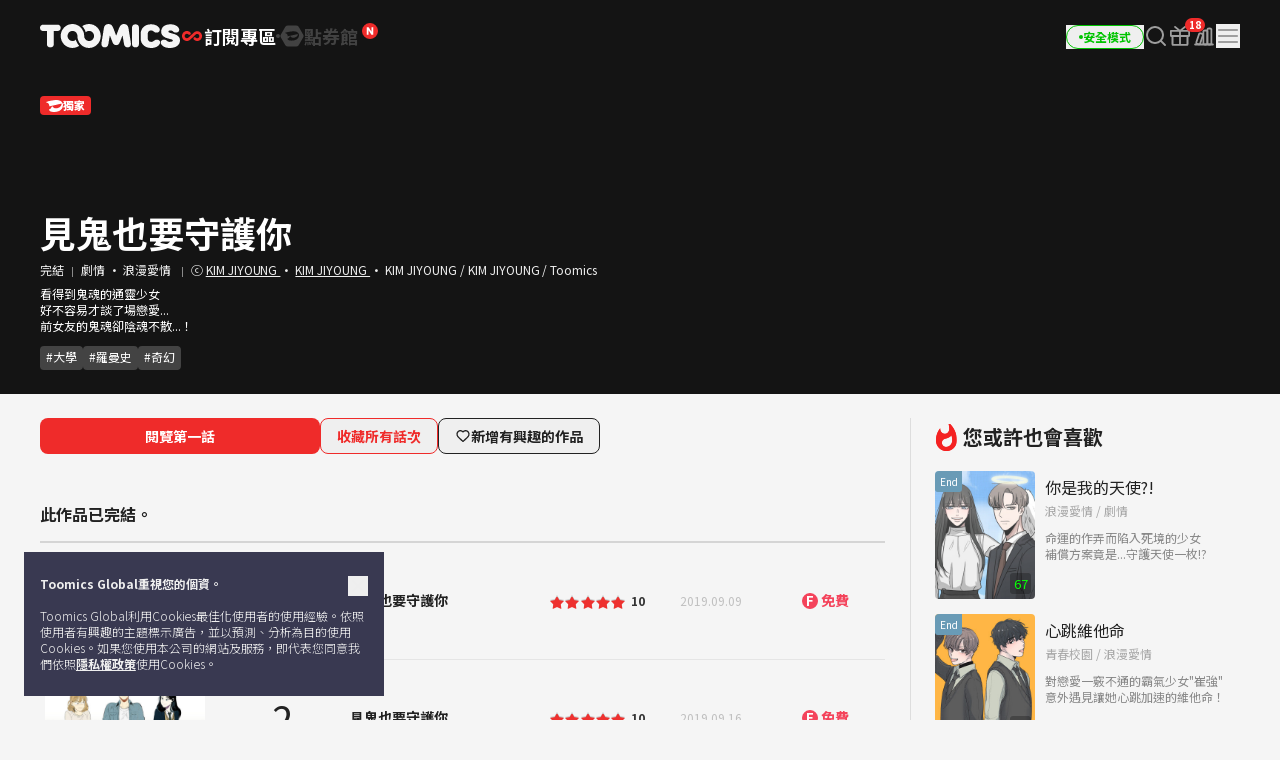

--- FILE ---
content_type: text/html; charset=UTF-8
request_url: https://global.toomics.com/tc/webtoon/episode/toon/4670
body_size: 55648
content:
<!doctype html>
<html lang="zh-TW">
<head>
    <meta charset="utf-8">
    <meta http-equiv="X-UA-Compatible" content="IE=edge">
    <meta name="viewport" content="width=1240">
    <meta name="format-detection" content="telephone=no">
    <meta name="generator" content="玩漫 Toomics"/>
        <meta name="robots" content="index, follow" />
    <title>見鬼也要守護你 - 玩漫 Toomics</title>
    <meta property="keywords" content="見鬼也要守護你, 劇情, KIM JIYOUNG, Toomics" />
    <meta name="description" content="看得到鬼魂的通靈少女好不容易才談了場戀愛...前女友的鬼魂卻陰魂不散...！" />
    <meta property="og:title" content="玩漫 Toomics - 見鬼也要守護你" />
    <meta property="og:description" content="見鬼也要守護你 - 看得到鬼魂的通靈少女好不容易才談了場戀愛...前女友的鬼魂卻陰魂不散...！" />
            <meta property="og:image" content="https://thumb-g2.toomics.com/upload/thumbnail/20170313_pray/2019_09_18_15687753045526.png?v=20200729" />
    <meta property="og:type" content="website" />
<meta property="og:url" content="https://global.toomics.com/tc/webtoon/episode/toon/4670" />

<script type="application/ld+json">
{
  "@context": "https://schema.org",
  "@type": "WebPage",
  "inLanguage": "zh-TW",
  "name": "玩漫 Toomics - 見鬼也要守護你",
  "url": "https://global.toomics.com/tc/webtoon/episode/toon/4670"
}
</script>


    <meta name="apple-mobile-web-app-title" content="TOOMICS"/>

        <meta property="fb:app_id" content="185035708887881"/>

    <link rel="canonical" href="https://toomics.com/tc/webtoon/episode/toon/4670" />
    <link rel="alternate" hreflang="en-US" href="https://global.toomics.com/en" />
    <link rel="alternate" hreflang="zh-CN" href="https://global.toomics.com/sc" />
    <link rel="alternate" hreflang="zh-TW" href="https://global.toomics.com/tc" />
    <link rel="alternate" hreflang="es-419" href="https://global.toomics.com/mx" />
    <link rel="alternate" hreflang="es-ES" href="https://global.toomics.com/es" />
    <link rel="alternate" hreflang="it-IT" href="https://global.toomics.com/it" />
    <link rel="alternate" hreflang="pt-BR" href="https://global.toomics.com/por" />
    <link rel="alternate" hreflang="de-DE" href="https://global.toomics.com/de" />
    <link rel="alternate" hreflang="fr-FR" href="https://global.toomics.com/fr" />
    <link rel="alternate" hreflang="ja-JP" href="https://global.toomics.com/ja" />
    <link rel="alternate" hreflang="th-TH" href="https://global.toomics.com/th" />
    <link rel="alternate" hreflang="ko-KR" href="https://global.toomics.com/ko" />
    <link rel="alternate" hreflang="x-default" href="https://global.toomics.com/en" />

    <link rel="shortcut icon" href="https://global.toomics.com/assets/ico/favicon.ico" type="image/x-icon">
    <link rel="apple-touch-icon-precomposed" href="https://global.toomics.com/assets/ico/apple-icon-57x57.png">
    <link rel="apple-touch-icon-precomposed" sizes="96x96" href="https://global.toomics.com/assets/ico/apple-icon-96x96.png">
    <link rel="apple-touch-icon-precomposed" sizes="144x144" href="https://global.toomics.com/assets/ico/apple-icon-144x144.png">
    <link rel="apple-touch-icon-precomposed" sizes="192x192" href="https://global.toomics.com/assets/ico/apple-icon-precomposed.png">
    <meta name="msapplication-TileColor" content="#ffffff">
    <meta name="msapplication-TileImage" content="https://global.toomics.com/assets/ico/ms-icon-144x144.png">
    <meta name="theme-color" content="#ffffff">
        <meta name="appleid-signin-client-id" content="com.toomics.ios.global.client">
    
    <!-- css -->
    <link rel="stylesheet" href="/assets/lib/swiper/swiper-bundle.min.css">
    <link rel="stylesheet" href="/assets/lib/vendor/bootstrap/css/bootstrap.min.css">
    <link rel="stylesheet" href="/assets/lib/bootstrap-slider.min.css?v=20211028" />
    <link rel="stylesheet" href="/assets/lib/font-awesome/css/font-awesome.min.css">
    <link rel="stylesheet" href="/assets/lib/slick/slick.css">
    <link rel="stylesheet" href="/assets/lib/selectric.css">
    <link rel="stylesheet" href="https://fonts.googleapis.com/icon?family=Material+Icons">
            <link rel="stylesheet" href="/assets/web/css/style.css?v=2026011901">
    
    <style>
            </style>

    
    <link rel="stylesheet" href="/assets/lib/intl-tel-input-16.0.0/build/css/intlTelInput.css">

    <!--[if lt IE 9]>
    <script src="/assets/lib/html5shiv.min.js"></script>
    <script src="/assets/lib/respond.min.js"></script>
    <![endif]-->
    <style type="text/css">
        iframe[name='google_conversion_frame'] {
            height: 0 !important;
            width: 0 !important;
            line-height: 0 !important;
            font-size: 0 !important;
            margin-top: -13px;
            float: left;
        }
    </style>


    <script>
        // Constants
        window.dataLayer = window.dataLayer || [];
        const SITE_TYPE = 'Z';
        const COOKIE_PREFIX = 'GTOOMICS';
        const COOKIE_DOMAIN = '.toomics.com';
        const LOCAL_DATETIME = '2026-01-30 16:53:35';

                    const tg_external_id = 't.1.1769810015.697d285f2cd5e';
            dataLayer.push({"tg_external_id": tg_external_id});
                            const tg_event_id = 't.1.1769810015.697d285f2cd1c';
            dataLayer.push({"tg_event_id": tg_event_id});
                                            const _ab_tid = '96050';
            sessionStorage.setItem('_ab_tid', _ab_tid);
                            const _br_sid = 'f2404a2d-f710-46a8-9fe2-cf0b26657862';
            sessionStorage.setItem('_br_sid', _br_sid);
            </script>

        <!-- Facebook Pixel Code -->
    <script>
        !function(f,b,e,v,n,t,s)
        {if(f.fbq)return;n=f.fbq=function(){n.callMethod?
            n.callMethod.apply(n,arguments):n.queue.push(arguments)};
            if(!f._fbq)f._fbq=n;n.push=n;n.loaded=!0;n.version='2.0';
            n.queue=[];t=b.createElement(e);t.async=!0;
            t.src=v;s=b.getElementsByTagName(e)[0];
            s.parentNode.insertBefore(t,s)}(window, document,'script',
            'https://connect.facebook.net/en_US/fbevents.js');
        fbq('init', '172811230005116', {'external_id': '693a00dbc294ed945f30ddfd47237112e3d521352a0897cfb17bdaeb913dc898'});
        fbq('init', '941498733641992', {'external_id': '693a00dbc294ed945f30ddfd47237112e3d521352a0897cfb17bdaeb913dc898'});
        fbq('init', '1486916525531861', {'external_id': '693a00dbc294ed945f30ddfd47237112e3d521352a0897cfb17bdaeb913dc898'});
        fbq('track', 'ViewContent',{"content_category":"episode"}, {eventID: 't.1.1769810015.697d285f2cd1c'});
    </script>
    <!-- End Facebook Pixel Code -->
    
            <!-- Twitter universal website tag code -->
        <script>
            !function(e,t,n,s,u,a){e.twq||(s=e.twq=function(){s.exe?s.exe.apply(s,arguments):s.queue.push(arguments);
            },s.version='1.1',s.queue=[],u=t.createElement(n),u.async=!0,u.src='//static.ads-twitter.com/uwt.js',
                a=t.getElementsByTagName(n)[0],a.parentNode.insertBefore(u,a))}(window,document,'script');
            // Insert Twitter Pixel ID and Standard Event data below
            twq('init','o4wpf');
            twq('track','PageView');
        </script>
        <!-- End Twitter universal website tag code -->

        <!-- Google Tag Manager -->
        <script>
            (function (w, d, s, l, i) {
                w[l] = w[l] || [];
                w[l].push({'gtm.start': new Date().getTime(), event: 'gtm.js'});
                var f = d.getElementsByTagName(s)[0], j = d.createElement(s), dl = l != 'dataLayer' ? '&l=' + l : '';
                j.async = true;
                j.src = 'https://www.googletagmanager.com/gtm.js?id=' + i + dl;
                f.parentNode.insertBefore(j, f);
            })(window, document, 'script', 'dataLayer', 'GTM-NBQDHTF');
        </script>
        <!-- End Google Tag Manager -->
    
    <!-- This is an automatically generated script. -->
<script async src="https://www.googletagmanager.com/gtag/js?id=G-XCVE4C6ZQR"></script>
<script>
function setCookieGA(f,g,d){let b,c,e,a;a=new Date,(c=location.hostname.split(".")).length>2&&c.shift(),e=c.join("."),a.setHours(0,0,0,0),a.setDate(a.getDate()+d),b=f+"="+escape(g)+"; path=/ ; domain=."+e,void 0!==d&&(b+=";expires="+a.toUTCString()+";"),document.cookie=b};window.dataLayer = window.dataLayer || [];
function gtag(){dataLayer.push(arguments);}
gtag('js', new Date());
gtag('get', 'G-XCVE4C6ZQR', 'client_id', (clientID) => {
var saved_client_id = '';
   if(saved_client_id == '' || saved_client_id != clientID) {
      if (clientID != 0) {
          setCookieGA('g4_client_id', clientID, 30);
      }
   }
});
gtag('consent', 'default', {'ad_storage': 'denied', 'ad_user_data': 'denied', 'ad_personalization': 'denied', 'analytics_storage': 'denied'});
gtag('config', 'G-XCVE4C6ZQR');
gtag('config', 'AW-11119082779');
gtag('config', 'GT-W6K5Q72');
gtag('config', 'DC-9699383');
gtag('config', 'AW-11335561493');
gtag('config', 'AW-494836902');
gtag('config', 'AW-11405228980');
gtag('config', 'AW-11439996801');
gtag('config', 'AW-11360955251');
gtag('config', 'AW-11017032816');
gtag('config', 'AW-11440054208');
gtag('config', 'AW-11397342067');
gtag('config', 'AW-11483451463');
gtag('config', 'AW-476174499');
gtag('config', 'AW-11397382885');
gtag('event', 'select_content', {"content_type":"episode","item_id":"zh_tw::4670"});

</script></head>
<body class="badge-19"
      lang="zh_tw"
      oncontextmenu="return false" onselectstart="return false" ondragstart="return false">

    <!-- Google Tag Manager (noscript) -->
    <noscript>
        <iframe src="https://www.googletagmanager.com/ns.html?id=GTM-NBQDHTF" height="0" width="0"
                style="display:none;visibility:hidden"></iframe>
    </noscript>
    <!-- End Google Tag Manager (noscript) -->

    <!--
    Start of global snippet: Please do not remove
    Place this snippet between the <head> and </head> tags on every page of your site.
    -->
    <!-- Global site tag (gtag.js) - Google Marketing Platform -->
    <script async src="https://www.googletagmanager.com/gtag/js?id=DC-9839689"></script>
    <script>
        window.dataLayer = window.dataLayer || [];
        function gtag(){dataLayer.push(arguments);}
        gtag('js', new Date());

        gtag('config', 'DC-9839689');
    </script>
    <!-- End of global snippet: Please do not remove -->

    <!--
    Event snippet for Tommics_remarketing_2020 on : Please do not remove.
    Place this snippet on pages with events you’re tracking.
    Creation date: 01/09/2020
    -->
    <script>
        gtag('event', 'conversion', {
            'allow_custom_scripts': true,
            'send_to': 'DC-9839689/invmedia/tommi0+standard'
        });
    </script>
    <noscript>
        <img src="https://ad.doubleclick.net/ddm/activity/src=9839689;type=invmedia;cat=tommi0;dc_lat=;dc_rdid=;tag_for_child_directed_treatment=;tfua=;npa=;ord=1?" width="1" height="1" alt=""/>
    </noscript>
    <!-- End of event snippet: Please do not remove -->


<!-- traffic junky tag -->
<!--// traffic junky tag -->

<!-- Nend tag -->
<!--// Nend tag -->


<div id="glo_wrapper" >

    <header class="bg-gray-950">
        <div class="mx-auto flex h-full w-[1200px] items-center">
            <div class="flex h-[72px] flex-shrink-0 items-center gap-x-6">
                                    <a href="/tc" class="group text-[0px]">
                        <svg width="140" height="24" viewBox="0 0 140 24" fill="none" xmlns="http://www.w3.org/2000/svg">
                            <g id="toomics">
                                <g id="TOOMICS">
                                    <path d="M57.3072 3.5055C58.3687 4.5899 59.205 5.85981 59.8193 7.31522C60.4336 8.77063 60.7397 10.3267 60.7397 11.9836C60.7397 13.6425 60.4336 15.1986 59.8193 16.654C59.205 18.1105 58.3687 19.3793 57.3072 20.4638C56.2467 21.5471 55.0036 22.4025 53.5789 23.029C52.1543 23.6555 50.63 23.9693 49.0082 23.9693C47.3863 23.9693 45.8621 23.6555 44.4364 23.029C43.6675 22.6898 42.9556 22.2785 42.2916 21.8079C41.751 21.421 41.2415 20.9938 40.7704 20.5199C40.7512 20.4989 40.7306 20.4754 40.7188 20.462L40.7092 20.451C39.6695 19.3454 38.857 18.0586 38.2718 16.5915C37.7187 15.205 37.452 13.7315 37.45 12.1775C37.4489 12.192 37.4475 12.2061 37.4461 12.2201C37.4449 12.2328 37.4437 12.2455 37.4427 12.2581C37.4442 12.2218 37.4463 12.1857 37.4485 12.1495C37.4523 12.0843 37.4562 12.0189 37.4562 11.9528C37.4562 11.2521 37.3254 10.5939 37.066 9.97694C36.8056 9.36001 36.458 8.82894 36.0201 8.38267C35.5853 7.9364 35.0644 7.58129 34.4616 7.31522C33.8577 7.05022 33.2133 6.91665 32.5264 6.91665C31.8395 6.91665 31.1951 7.05022 30.5922 7.31522C29.9883 7.58129 29.4623 7.9364 29.0161 8.38267C28.5689 8.82894 28.215 9.36001 27.9556 9.97694C27.6952 10.5939 27.5655 11.2521 27.5655 11.9528C27.5655 12.6535 27.6952 13.3128 27.9556 13.9287C28.215 14.5456 28.5689 15.082 29.0161 15.5389C29.4623 15.9958 29.9883 16.3572 30.5922 16.6233C31.1951 16.8883 31.8395 17.0208 32.5264 17.0208C33.2133 17.0208 33.8577 16.8883 34.4616 16.6233C34.9918 16.389 35.4494 16.0668 35.851 15.6841C35.9952 16.2597 36.1612 16.8268 36.3812 17.377C37.0359 19.02 38.0207 20.5284 39.1724 21.7877C38.5021 22.2679 37.783 22.6866 37.0038 23.029C35.5791 23.6555 34.0548 23.9693 32.433 23.9693C30.8112 23.9693 29.2859 23.6555 27.8622 23.029C26.4365 22.4025 25.1945 21.5471 24.133 20.4638C23.0725 19.3793 22.2351 18.1105 21.6219 16.654C21.0076 15.1986 20.7005 13.6425 20.7005 11.9836C20.7005 10.3267 21.0076 8.77063 21.6219 7.31522C22.2351 5.85981 23.0725 4.5899 24.133 3.5055C25.1945 2.42215 26.4365 1.56777 27.8622 0.940241C29.2859 0.313767 30.8112 0 32.433 0C34.0548 0 35.5791 0.313767 37.0038 0.940241C38.4233 1.56565 39.6622 2.41685 40.7206 3.4949C40.7238 3.49652 40.7269 3.49999 40.7296 3.50296L40.732 3.5055C41.7935 4.5899 42.6309 5.85981 43.2441 7.31522C43.3915 7.66397 43.5191 8.02014 43.6301 8.38054C43.6497 8.44198 43.6647 8.50452 43.6796 8.56709C43.6899 8.61031 43.7002 8.65355 43.7121 8.69643L43.7285 8.7571C43.776 8.93279 43.8235 9.10818 43.8625 9.28687L43.8767 9.34122C43.8866 9.3792 43.8967 9.41744 43.9051 9.45541C44.0545 10.1858 44.1365 10.9373 44.152 11.7111V11.7133C44.1525 11.7569 44.1556 11.7998 44.1588 11.8427C44.1621 11.8894 44.1655 11.936 44.1655 11.9836C44.1655 12.0297 44.1623 12.0745 44.1591 12.1191C44.1565 12.1544 44.154 12.1897 44.1531 12.2253C44.1842 12.8242 44.3056 13.3945 44.5318 13.9287C44.7902 14.5456 45.143 15.082 45.5912 15.5389C45.6131 15.5607 45.6373 15.5792 45.6615 15.5978C45.6832 15.6145 45.705 15.6311 45.7251 15.6502C46.1433 16.0498 46.6185 16.3805 47.1684 16.6233C47.7703 16.8883 48.4157 17.0208 49.1026 17.0208C49.7885 17.0208 50.4328 16.8883 51.0367 16.6233C51.6386 16.3572 52.1595 15.9958 52.5963 15.5389C53.0332 15.082 53.3808 14.5456 53.6412 13.9287C53.9006 13.3128 54.0314 12.6535 54.0314 11.9528C54.0314 11.2521 53.9006 10.5939 53.6412 9.97694C53.3808 9.36001 53.0332 8.82894 52.5963 8.38267C52.1595 7.9364 51.6386 7.58129 51.0367 7.31522C50.4328 7.05022 49.7885 6.91665 49.1026 6.91665C48.4157 6.91665 47.7703 7.05022 47.1684 7.31522C46.6143 7.55797 46.135 7.88763 45.7137 8.28196C45.5518 7.67139 45.364 7.07036 45.1191 6.49052C44.4291 4.85279 43.4745 3.40056 42.2916 2.16139C42.9556 1.68968 43.6675 1.27839 44.4364 0.940241C45.8621 0.313767 47.3863 0 49.0082 0C50.6321 0 52.1522 0.312707 53.5789 0.940241C55.0036 1.56777 56.2467 2.42215 57.3072 3.5055Z" fill="#F5F5F5"></path>
                                    <path d="M111.159 0.290456C104.731 0.290456 100.653 4.45423 100.653 9.90169V14.3877C100.653 19.8341 104.731 24 111.159 24C116.963 24 120.099 20.7966 120.099 18.5525C120.099 16.7908 119.001 15.6682 116.648 15.6682C115.413 15.6682 114.71 16.2123 113.996 16.7646C113.26 17.334 112.513 17.9123 111.159 17.9123C109.121 17.9123 107.71 16.4696 107.71 14.3877V9.90169C107.71 7.81874 109.121 6.37711 111.159 6.37711C112.317 6.37711 112.981 6.92005 113.655 7.47169C114.352 8.04127 115.06 8.62012 116.335 8.62012C118.688 8.62012 119.785 7.49756 119.785 5.73686C119.785 3.49385 116.648 0.290456 111.159 0.290456Z" fill="#F5F5F5"></path>
                                    <path d="M121.179 7.6594C121.179 3.49351 124.316 0.290118 130.589 0.290118C136.078 0.290118 139.216 3.49351 139.216 5.73652C139.216 7.49828 138.118 8.61978 135.765 8.61978C134.49 8.61978 133.782 8.04081 133.085 7.47117C132.41 6.9196 131.746 6.37677 130.589 6.37677C129.022 6.37677 128.393 7.01915 128.393 7.6594C128.393 8.45636 129.86 8.84853 131.75 9.35405C135.178 10.2706 140 11.5599 140 16.3103C140 20.4751 136.55 23.9997 129.649 23.9997C123.846 23.9997 120.71 20.7963 120.71 18.5522C120.71 16.7904 121.807 15.6689 124.159 15.6689C125.396 15.6689 126.099 16.213 126.813 16.7651C127.549 17.3342 128.296 17.9119 129.649 17.9119C132.002 17.9119 132.785 17.1116 132.785 16.3103C132.785 15.6692 131.495 15.3486 129.776 14.9212C126.337 14.0665 121.179 12.7846 121.179 7.6594Z" fill="#F5F5F5"></path>
                                    <path d="M0 3.84432C0 5.7672 1.2545 7.04771 3.45013 7.04771H6.90027V20.1846C6.90027 22.1085 8.15477 23.389 10.3504 23.389C12.546 23.389 13.8005 22.1085 13.8005 20.1846V7.04771H17.2507C19.4453 7.04771 20.7008 5.7672 20.7008 3.84432C20.7008 1.92144 19.4453 0.639868 17.2507 0.639868H3.45013C1.2545 0.639868 0 1.92144 0 3.84432Z" fill="#F5F5F5"></path>
                                    <path d="M72.4244 17.9419L70.071 11.8542H69.7577L68.3465 20.185C68.0331 22.1078 66.7786 23.3894 64.7397 23.3894C62.7018 23.3894 61.4462 22.1078 61.4462 20.185C61.4462 18.9034 61.7606 17.3017 61.7606 17.3017L63.9552 3.8447C64.3319 1.60063 65.8375 0 68.5032 0C70.8555 0 72.2687 1.44057 73.2088 3.8447L76.0312 11.3412H76.3446L79.1669 3.8447C80.0769 1.44057 81.5203 0 83.8716 0C86.5383 0 88.075 1.60063 88.4195 3.8447L90.6151 17.3017C90.6151 17.3017 90.9285 18.9034 90.9285 20.185C90.9285 22.1078 89.674 23.3894 87.6361 23.3894C85.5961 23.3894 84.3427 22.1078 84.0293 20.185L82.6171 11.8542H82.3037L79.9514 17.9419C79.1669 20.0249 78.0691 21.1453 76.1879 21.1453C74.3056 21.1453 73.1767 20.0249 72.4244 17.9419Z" fill="#F5F5F5"></path>
                                    <path d="M95.4786 23.3891C97.6732 23.3891 98.9277 22.1075 98.9277 20.1846V3.5232C98.9277 1.60138 97.6732 0.31875 95.4786 0.31875C93.283 0.31875 92.0285 1.60138 92.0285 3.5232V20.1846C92.0285 22.1075 93.283 23.3891 95.4786 23.3891Z" fill="#F5F5F5"></path>
                                </g>
                            </g>
                        </svg>
                        <span class="sr-only">TOOMICS</span>
                    </a>
                
                                    <div class="flex justify-start items-center gap-3 ">
                        <a  style="cursor: default"  class="active group text-[0px]">
                            <div class="inline-flex justify-start items-center gap-1 text-[18px]/[24px] font-bold text-gray-800 -tracking-[0.036px] group-hover:text-white group-[.active]:text-white">
                                                                <svg xmlns="http://www.w3.org/2000/svg" width="24" height="24" viewBox="0 0 24 24" fill="none" class="group-[.active]:hidden group-hover:hidden">
                                    <path d="M6.8877 7C8.19133 7.00011 9.41331 7.51838 10.3701 8.49414C10.8984 9.03288 10.9073 9.91594 10.3906 10.4668C9.87401 11.0176 9.02729 11.0279 8.49902 10.4893C8.03627 10.0173 7.48373 9.79014 6.8877 9.79004C5.63591 9.79004 4.67599 10.8127 4.67578 11.9932C4.67578 13.1738 5.63578 14.1973 6.8877 14.1973C7.49511 14.1972 8.04431 13.9617 8.45703 13.541L8.48633 13.5107L10.8779 11.3516C10.9434 11.2469 11.0231 11.1493 11.1182 11.0635L13.8564 8.59082C14.7591 7.68655 15.9492 7.19727 17.2031 7.19727C19.8064 7.19729 21.9999 9.34948 22 12.0986C22 14.8479 19.8065 17 17.2031 17C15.9235 17 14.7244 16.491 13.7852 15.5332C13.2667 15.0045 13.2567 14.1374 13.7637 13.5967C14.2707 13.056 15.1026 13.0465 15.6211 13.5752C16.0754 14.0385 16.618 14.2617 17.2031 14.2617C18.4319 14.2617 19.374 13.2574 19.374 12.0986C19.3739 10.9399 18.4318 9.93655 17.2031 9.93652C16.6067 9.93652 16.0673 10.1669 15.6621 10.5801L15.6338 10.6094L13.1504 13C13.1205 13.027 13.0879 13.0518 13.0547 13.0762L10.2969 15.5674C9.37731 16.4886 8.16513 16.9872 6.8877 16.9873C4.23528 16.9873 2 14.7942 2 11.9932C2.0002 9.1923 4.2354 7 6.8877 7Z" fill="#424242"></path>
                                </svg>
                                <svg xmlns="http://www.w3.org/2000/svg" width="24" height="24" viewBox="0 0 24 24" fill="none" class="group-[.active]:!block group-hover:!block ">
                                    <path d="M6.8877 7C8.19133 7.00011 9.41331 7.51838 10.3701 8.49414C10.8984 9.03288 10.9073 9.91594 10.3906 10.4668C9.87401 11.0176 9.02729 11.0279 8.49902 10.4893C8.03627 10.0173 7.48373 9.79014 6.8877 9.79004C5.63591 9.79004 4.67599 10.8127 4.67578 11.9932C4.67578 13.1738 5.63578 14.1973 6.8877 14.1973C7.49511 14.1972 8.04431 13.9617 8.45703 13.541L8.48633 13.5107L10.8779 11.3516C10.9434 11.2469 11.0231 11.1493 11.1182 11.0635L13.8564 8.59082C14.7591 7.68655 15.9492 7.19727 17.2031 7.19727C19.8064 7.19729 21.9999 9.34948 22 12.0986C22 14.8479 19.8065 17 17.2031 17C15.9235 17 14.7244 16.491 13.7852 15.5332C13.2667 15.0045 13.2567 14.1374 13.7637 13.5967C14.2707 13.056 15.1026 13.0465 15.6211 13.5752C16.0754 14.0385 16.618 14.2617 17.2031 14.2617C18.4319 14.2617 19.374 13.2574 19.374 12.0986C19.3739 10.9399 18.4318 9.93655 17.2031 9.93652C16.6067 9.93652 16.0673 10.1669 15.6621 10.5801L15.6338 10.6094L13.1504 13C13.1205 13.027 13.0879 13.0518 13.0547 13.0762L10.2969 15.5674C9.37731 16.4886 8.16513 16.9872 6.8877 16.9873C4.23528 16.9873 2 14.7942 2 11.9932C2.0002 9.1923 4.2354 7 6.8877 7Z" fill="#EF2B2A"></path>
                                </svg>
                                                                <span class="leading-[1]">訂閱專區</span>
                            </div>
                        </a>

                        <svg xmlns="http://www.w3.org/2000/svg" width="4" height="4" viewBox="0 0 4 4" fill="none" class="flex-shrink-0">
                            <circle cx="2" cy="2" r="2" fill="#424242"></circle>
                        </svg>
                        <a href="/tc/store"   class=" group text-[0px] relative">
                            <div class="inline-flex justify-start items-center gap-1 text-[18px]/[24px] font-bold text-gray-800 -tracking-[0.036px] group-hover:text-yellow-400 group-[.active]:text-yellow-400">
                                                                <svg xmlns="http://www.w3.org/2000/svg" width="24" height="24" viewBox="0 0 24 24" fill="none" class="group-[.active]:hidden group-hover:hidden">
                                    <path fill-rule="evenodd" clip-rule="evenodd" d="M23.2783 10.75C23.7249 11.5235 23.7249 12.4765 23.2783 13.25L18.7217 21.1423C18.2751 21.9158 17.4498 22.3923 16.5566 22.3923H7.44334C6.55018 22.3923 5.72486 21.9158 5.27828 21.1423L0.721654 13.25C0.275074 12.4765 0.275074 11.5235 0.721654 10.75L5.27828 2.85767C5.72486 2.08416 6.55018 1.60767 7.44334 1.60767H16.5566C17.4498 1.60767 18.2751 2.08416 18.7217 2.85767L23.2783 10.75ZM5.1414 8.84385C7.8403 7.75878 12.2819 7.37884 12.2819 7.37884L12.2824 7.37834C18.7689 6.66878 18.999 11.014 18.999 11.014C19.1005 16.9688 11.2943 16.6298 11.2943 16.6298C8.59144 16.6372 7.66662 15.636 7.39776 14.6827C8.92801 14.5653 9.76795 12.4134 9.76795 12.4134L10.498 12.255C10.498 12.255 11.2398 14.5041 14.5353 13.5962C18.1286 12.6063 17.8249 10.0853 17.8249 10.0853L7.62148 12.2841C8.01055 9.77793 5.49219 9.24206 5.49219 9.24206C4.98783 9.13054 5.00353 9.02692 5.00353 9.02692C4.9736 8.91441 5.1414 8.84385 5.1414 8.84385Z" fill="#424242"></path>
                                </svg>
                                <svg xmlns="http://www.w3.org/2000/svg" width="24" height="24" viewBox="0 0 24 24" fill="none" class="group-[.active]:!block group-hover:!block hidden">
                                    <path fill-rule="evenodd" clip-rule="evenodd" d="M23.2783 10.75C23.7249 11.5235 23.7249 12.4765 23.2783 13.25L18.7217 21.1423C18.2751 21.9158 17.4498 22.3923 16.5566 22.3923H7.44334C6.55018 22.3923 5.72486 21.9158 5.27828 21.1423L0.721654 13.25C0.275074 12.4765 0.275074 11.5235 0.721654 10.75L5.27828 2.85767C5.72486 2.08416 6.55018 1.60767 7.44334 1.60767H16.5566C17.4498 1.60767 18.2751 2.08416 18.7217 2.85767L23.2783 10.75ZM5.1414 8.84385C7.8403 7.75878 12.2819 7.37884 12.2819 7.37884L12.2824 7.37834C18.7689 6.66878 18.999 11.014 18.999 11.014C19.1005 16.9688 11.2943 16.6298 11.2943 16.6298C8.59144 16.6372 7.66662 15.636 7.39776 14.6827C8.92801 14.5653 9.76795 12.4134 9.76795 12.4134L10.498 12.255C10.498 12.255 11.2398 14.5041 14.5353 13.5962C18.1286 12.6063 17.8249 10.0853 17.8249 10.0853L7.62148 12.2841C8.01055 9.77793 5.49219 9.24206 5.49219 9.24206C4.98783 9.13054 5.00353 9.02692 5.00353 9.02692C4.9736 8.91441 5.1414 8.84385 5.1414 8.84385Z" fill="#FFF500"></path>
                                </svg>
                                                                <span class="leading-[1]">點券館</span>
                            </div>

                            <!-- new icon -->
                            <i class="-mt-[1px] ml-1 inline-flex absolute top-0 -right-5">
                                <svg width="16" height="16" viewBox="0 0 16 16" fill="none" xmlns="http://www.w3.org/2000/svg">
                                    <rect width="16" height="16" rx="8" fill="#EF2B2A"></rect>
                                    <path d="M4.92568 11.6836C4.82865 11.6836 4.75 11.605 4.75 11.5082V4.49229C4.75 4.39542 4.82865 4.31689 4.92568 4.31689H6.56604C6.62668 4.31689 6.68303 4.34812 6.71511 4.39949L9.05728 8.14988L9.28177 8.57341C9.32711 8.65894 9.45874 8.61876 9.44931 8.52245C9.4088 8.10859 9.37778 7.68573 9.37778 7.29485V4.49229C9.37778 4.39542 9.45643 4.31689 9.55346 4.31689H11.0743C11.1713 4.31689 11.25 4.39542 11.25 4.49229V11.5082C11.25 11.605 11.1713 11.6836 11.0743 11.6836H9.44482C9.38399 11.6836 9.32748 11.6521 9.29545 11.6005L6.96525 7.84232L6.71883 7.38666C6.67307 7.30206 6.54286 7.34212 6.55194 7.43785C6.59177 7.85816 6.62222 8.28708 6.62222 8.69614V11.5082C6.62222 11.605 6.54357 11.6836 6.44654 11.6836H4.92568Z" fill="white"></path>
                                </svg>
                                <span class="sr-only">New</span>
                            </i>
                                                    </a>
                    </div>
                            </div>
            
            <!-- right -->
            <div class="ml-auto flex flex-shrink-0 items-center gap-x-5">
                
                                                                    <a href="/tc/webtoon/episode/toon/4670" onclick="Base.setFamilyMode('N', '/tc/webtoon/episode/toon/4670'); return false;" target="_self">
                            <button class="group active">
                                <div class="flex h-6 items-center gap-x-1 rounded-full border border-gray-300 px-3 group-hover:border-green-500 group-[.active]:border-green-500">
                                    <div class="size-1 rounded-full bg-gray-400 group-hover:bg-green-500 group-[.active]:bg-green-500"></div>
                                    <div class="whitespace-nowrap text-xs font-bold text-gray-400 group-hover:text-green-500 group-[.active]:text-green-500">
                                        安全模式                                    </div>
                                </div>
                            </button>
                        </a>
                    
                
                <a href="/tc/webtoon/search_v2" title="搜索" class=" group flex items-center justify-center">
                    <i class="inline-flex">
                        <svg width="24" height="24" viewBox="0 0 24 24" fill="none" xmlns="http://www.w3.org/2000/svg">
                            <g id="search-md">
                                <path id="Icon"
                                      d="M21 21L16.65 16.65M19 11C19 15.4183 15.4183 19 11 19C6.58172 19 3 15.4183 3 11C3 6.58172 6.58172 3 11 3C15.4183 3 19 6.58172 19 11Z"
                                      stroke="#9E9E9E" stroke-width="2" stroke-linecap="round" stroke-linejoin="round"
                                      class="group-hover:stroke-white group-focus:stroke-white group-[.active]:stroke-white group-[.header-trans]/header:stroke-white">
                                </path>
                            </g>
                        </svg>
                    </i>
                    <span class="sr-only">Search</span>
                </a>

                                                                            <a href="/tc/mypage/gift_box_ticket" title="禮物盒" class="group relative flex items-center justify-center ">
                                            <i class="inline-flex">
                            <!-- <editor-fold desc="SVG"> -->
                            <svg class="group-[.active]:hidden" xmlns="http://www.w3.org/2000/svg" width="24" height="24" viewBox="0 0 24 24" fill="none">
                                <path
                                        class="group-hover:fill-white group-focus:fill-white"
                                        fill-rule="evenodd"
                                        clip-rule="evenodd"
                                        d="M3.8 7.70003V11.1H20.2V7.70003H3.8ZM3 5.90003C2.44772 5.90003 2 6.34775 2 6.90003V11.9C2 12.4523 2.44772 12.9 3 12.9H21C21.5523 12.9 22 12.4523 22 11.9V6.90003C22 6.34775 21.5523 5.90003 21 5.90003H3Z"
                                        fill="#9E9E9E"
                                />
                                <path
                                        class="group-hover:fill-white group-focus:fill-white"
                                        fill-rule="evenodd"
                                        clip-rule="evenodd"
                                        d="M5.4 20V12.9H3.6V20.4C3.6 21.1732 4.2268 21.8 5 21.8H19C19.7732 21.8 20.4 21.1732 20.4 20.4V12.9H18.6V20H5.4Z"
                                        fill="#9E9E9E"
                                />
                                <path
                                        class="group-hover:fill-white group-focus:fill-white"
                                        fill-rule="evenodd"
                                        clip-rule="evenodd"
                                        d="M11.1 20.9V6.90003H12.9V20.9H11.1Z"
                                        fill="#9E9E9E"
                                />
                                <path
                                        class="group-hover:fill-white group-focus:fill-white"
                                        fill-rule="evenodd"
                                        clip-rule="evenodd"
                                        d="M17.7028 2.33781C18.0133 2.72594 17.9504 3.29231 17.5622 3.60282L12.5622 7.60282C12.1741 7.91332 11.6077 7.85039 11.2972 7.46226C10.9867 7.07412 11.0496 6.50776 11.4378 6.19725L16.4378 2.19725C16.8259 1.88674 17.3923 1.94967 17.7028 2.33781Z"
                                        fill="#9E9E9E"
                                />
                                <path
                                        class="group-hover:fill-white group-focus:fill-white"
                                        fill-rule="evenodd"
                                        clip-rule="evenodd"
                                        d="M6.29722 2.33781C5.98671 2.72594 6.04964 3.29231 6.43777 3.60282L11.4378 7.60282C11.8259 7.91332 12.3923 7.85039 12.7028 7.46226C13.0133 7.07412 12.9504 6.50776 12.5622 6.19725L7.56223 2.19725C7.17409 1.88674 6.60773 1.94967 6.29722 2.33781Z"
                                        fill="#9E9E9E"
                                />
                            </svg>
                            <svg class="hidden group-[.active]:!inline-block" xmlns="http://www.w3.org/2000/svg" width="24" height="24" viewBox="0 0 24 24" fill="none">
                                <path
                                        d="M2 7.00003C2 6.44774 2.44772 6.00003 3 6.00003H10.1C10.6523 6.00003 11.1 6.44774 11.1 7.00003V10.6C11.1 10.8762 10.8761 11.1 10.6 11.1H3C2.44771 11.1 2 10.6523 2 10.1V7.00003Z"
                                        fill="white"
                                />
                                <path
                                        d="M3.5 13.9C3.5 13.3477 3.94772 12.9 4.5 12.9H10.6C10.8761 12.9 11.1 13.1239 11.1 13.4V21.3C11.1 21.5762 10.8761 21.8 10.6 21.8H4.5C3.94771 21.8 3.5 21.3523 3.5 20.8V13.9Z"
                                        fill="white"
                                />
                                <path
                                        d="M12.9 13.4001C12.9 13.1239 13.1239 12.9001 13.4 12.9001H19.5C20.0523 12.9001 20.5 13.3478 20.5 13.9001V20.8001C20.5 21.3523 20.0523 21.8001 19.5 21.8001H13.4C13.1239 21.8001 12.9 21.5762 12.9 21.3001V13.4001Z"
                                        fill="white"
                                />
                                <path
                                        fill-rule="evenodd"
                                        clip-rule="evenodd"
                                        d="M6.3015 2.33249C5.98806 2.71826 6.04669 3.28508 6.43246 3.59853L9.29995 5.9284V8.00003C9.29995 8.49709 9.70289 8.90003 10.2 8.90003C10.697 8.90003 11.1 8.49709 11.1 8.00003V5.50003C11.1 5.22902 10.9778 4.97243 10.7675 4.80153L7.56754 2.20153C7.18177 1.88809 6.61494 1.94672 6.3015 2.33249Z"
                                        fill="white"
                                />
                                <path
                                        d="M22 7.00003C22 6.44774 21.5523 6.00003 21 6.00003H13.9C13.3477 6.00003 12.9 6.44774 12.9 7.00003V10.1C12.9 10.6523 13.3477 11.1 13.9 11.1H21.5C21.7761 11.1 22 10.8762 22 10.6V7.00003Z"
                                        fill="white"
                                />
                                <path
                                        fill-rule="evenodd"
                                        clip-rule="evenodd"
                                        d="M17.6985 2.33249C18.0119 2.71826 17.9533 3.28508 17.5675 3.59853L14.7 5.9284V8.00003C14.7 8.49709 14.2971 8.90003 13.8 8.90003C13.303 8.90003 12.9 8.49709 12.9 8.00003V5.50003C12.9 5.22902 13.0222 4.97243 13.2325 4.80153L16.4325 2.20153C16.8182 1.88809 17.3851 1.94672 17.6985 2.33249Z"
                                        fill="white"
                                />
                            </svg>
                            <!-- </editor-fold> -->
                            <span class="sr-only">Gift Box</span>
                        </i>

                        
                                                    <b class="min-w-[14px] px-1 rounded-full flex justify-center items-center bg-red-500 text-[10px]/[14px] text-white -tracking-[0.02px] absolute left-[calc(50%+5px)] -top-1.5 whitespace-nowrap">
                                18                            </b>
                                            </a>
                
                <a href="/tc/webtoon/recent" title="我的書櫃" class="group flex items-center justify-center ">
                    <i class="inline-flex">
                        <!-- <editor-fold desc="SVG"> -->
                        <svg class="group-[.active]:hidden" xmlns="http://www.w3.org/2000/svg" width="24" height="24" viewBox="0 0 24 24" fill="none">
                            <path
                                fill-rule="evenodd"
                                clip-rule="evenodd"
                                d="M2.10001 20.5001C2.10001 20.003 2.50295 19.6001 3.00001 19.6001H21C21.4971 19.6001 21.9 20.003 21.9 20.5001C21.9 20.9972 21.4971 21.4001 21 21.4001H3.00001C2.50295 21.4001 2.10001 20.9972 2.10001 20.5001Z"
                                fill="#9E9E9E"
                                class="group-hover:fill-white"
                            />
                            <path
                                fill-rule="evenodd"
                                clip-rule="evenodd"
                                d="M10.5102 7.7001C10.5102 6.5403 11.4504 5.6001 12.6102 5.6001H14.2102C15.37 5.6001 16.3102 6.5403 16.3102 7.7001V19.3001C16.3102 20.4599 15.37 21.4001 14.2102 21.4001H12.6102C11.4504 21.4001 10.5102 20.4599 10.5102 19.3001V7.7001ZM12.6102 7.4001C12.4445 7.4001 12.3102 7.53441 12.3102 7.7001V19.3001C12.3102 19.4658 12.4445 19.6001 12.6102 19.6001H14.2102C14.3758 19.6001 14.5102 19.4658 14.5102 19.3001V7.7001C14.5102 7.53441 14.3758 7.4001 14.2102 7.4001H12.6102Z"
                                fill="#9E9E9E"
                                class="group-hover:fill-white"
                            />
                            <path
                                fill-rule="evenodd"
                                clip-rule="evenodd"
                                d="M6.19759 9.81159C6.56125 8.71028 7.74885 8.1123 8.85016 8.47596L10.3695 8.97765C11.4708 9.34132 12.0688 10.5289 11.7051 11.6302L9.0085 19.7965C8.64483 20.8978 7.45724 21.4958 6.35593 21.1321L4.83662 20.6304C3.73531 20.2668 3.13733 19.0792 3.50099 17.9779L6.19759 9.81159ZM8.28575 10.1852C8.12842 10.1332 7.95877 10.2187 7.90681 10.376L5.21022 18.5423C5.15827 18.6996 5.24369 18.8693 5.40102 18.9212L6.92033 19.4229C7.07766 19.4749 7.24732 19.3894 7.29927 19.2321L9.99587 11.0658C10.0478 10.9085 9.96239 10.7388 9.80506 10.6869L8.28575 10.1852Z"
                                fill="#9E9E9E"
                                class="group-hover:fill-white"
                            />
                            <path
                                fill-rule="evenodd"
                                clip-rule="evenodd"
                                d="M14.5102 5.7001C14.5102 4.5403 15.4504 3.6001 16.6102 3.6001H18.2102C19.37 3.6001 20.3102 4.5403 20.3102 5.7001V19.3001C20.3102 20.4599 19.37 21.4001 18.2102 21.4001H16.6102C15.4504 21.4001 14.5102 20.4599 14.5102 19.3001V5.7001ZM16.6102 5.4001C16.4445 5.4001 16.3102 5.53441 16.3102 5.7001L16.3102 19.3001C16.3102 19.4658 16.4445 19.6001 16.6102 19.6001H18.2102C18.3758 19.6001 18.5102 19.4658 18.5102 19.3001V5.7001C18.5102 5.53441 18.3758 5.4001 18.2102 5.4001H16.6102Z"
                                fill="#9E9E9E"
                                class="group-hover:fill-white"
                            />
                        </svg>
                        <!-- </editor-fold> -->
                        <!-- <editor-fold desc="SVG"> -->
                        <svg class="hidden group-[.active]:!inline-block" xmlns="http://www.w3.org/2000/svg" width="24" height="24" viewBox="0 0 24 24" fill="none">
                            <path
                                fill-rule="evenodd"
                                clip-rule="evenodd"
                                d="M2.10001 20.5C2.10001 20.0029 2.50295 19.6 3.00001 19.6H21C21.4971 19.6 21.9 20.0029 21.9 20.5C21.9 20.9971 21.4971 21.4 21 21.4H3.00001C2.50295 21.4 2.10001 20.9971 2.10001 20.5Z"
                                fill="white"
                            />
                            <path
                                d="M10.4102 7.7C10.4102 7.03726 10.9474 6.5 11.6102 6.5H13.2102C13.8729 6.5 14.4102 7.03726 14.4102 7.7V19.3C14.4102 19.9627 13.8729 20.5 13.2102 20.5H11.6102C10.9474 20.5 10.4102 19.9627 10.4102 19.3V7.7Z"
                                fill="white"
                            />
                            <path
                                d="M6.09163 10.2218C6.20671 9.56913 6.8291 9.13333 7.48178 9.24842L9.05747 9.52625C9.71014 9.64134 10.1459 10.2637 10.0309 10.9164L8.53749 19.3857C8.4224 20.0384 7.80001 20.4742 7.14734 20.3591L5.57165 20.0813C4.91897 19.9662 4.48317 19.3438 4.59825 18.6912L6.09163 10.2218Z"
                                fill="white"
                            />
                            <path
                                d="M15.4102 5.7C15.4102 5.03726 15.9474 4.5 16.6102 4.5H18.2102C18.8729 4.5 19.4102 5.03726 19.4102 5.7V19.3C19.4102 19.9627 18.8729 20.5 18.2102 20.5H16.6102C15.9474 20.5 15.4102 19.9627 15.4102 19.3V5.7Z"
                                fill="white"
                            />
                        </svg>
                        <!-- </editor-fold> -->
                        <span class="sr-only">我的書櫃</span>
                    </i>
                </a>

                <div class="gnb-dropdown group relative">
                    <div class="gnb-dropdown-content absolute right-0 top-full z-[100] mt-[23px] flex w-[362px] origin-top-right flex-col rounded-2lg border border-white/15 bg-slate-800 shadow-md">
                        <!-- fixed -->
                        <div class="flex-none">
                            <div class="flex items-center justify-end gap-4 p-6">
                                                                                                                                                    <a href="/tc/webtoon/episode/toon/4670" onclick="Base.setFamilyMode('N', '/tc/webtoon/episode/toon/4670'); return false;" target="_self">
                                            <button class="group active">
                                                <div class="flex h-6 items-center gap-x-1 rounded-full border border-gray-300 px-3 group-[.active]:border-green-500">
                                                    <div class="size-1 rounded-full bg-gray-400 group-[.active]:bg-green-500"></div>
                                                    <div class="whitespace-nowrap text-xs font-bold text-gray-400 group-[.active]:text-green-500">
                                                        安全模式                                                    </div>
                                                </div>
                                            </button>
                                        </a>
                                    
                                
                                <button class="gnb-dropdown-close flex items-center justify-center">
                                    <i class="inline-flex">
                                        <!-- <editor-fold desc="SVG"> -->
                                        <svg width="24" height="24" viewBox="0 0 24 24" fill="none" xmlns="http://www.w3.org/2000/svg">
                                            <g id="ic-close">
                                                <path id="Icon" d="M18 6L6 18M6 6L18 18" stroke="white" stroke-width="2" stroke-linecap="round" stroke-linejoin="round" />
                                            </g>
                                        </svg>
                                        <!-- </editor-fold> -->
                                        <span class="sr-only">Close</span>
                                    </i>
                                </button>
                            </div>
                        </div>

                        <div class="flex-auto overflow-y-auto">
                                                            <div class="space-y-3 p-6 pb-0">
                                    <p class="text-sm text-white">現在加入會員，欣賞5萬+話次！</p>
                                                                            <button class="flex h-11 w-full items-center justify-center rounded-lg bg-white px-4 text-base font-bold text-gray-900 transition-colors hover:bg-white/90" onclick="Base.popup('modal-login-header', 'modal-login', '/tc/webtoon/episode/toon/4670', 'N')">
                                            登入                                        </button>
                                                                    </div>
                            
                                                            <div class="p-6 pb-0">
                                    <a href="javascript:Base.popup('modal-login', 'modal-login', '/tc/promotion/limited_promotion', 'N')"  class="bannerPromotion bannerPromotionLnb">
                                        <div class="flex items-center justify-center overflow-hidden rounded-2lg " >
                                            <img src="https://thumb-g1.toomics.com/upload/promotion/banner/202510//2025_10_29_17616969759324.png?v=1761696984&p_idx=202&a_idx=1956" class="object-contain" />
                                        </div>
                                    </a>
                                </div>
                                <script>
                                    document.addEventListener('DOMContentLoaded', () => {
                                        document.querySelector('.gnb-dropdown-btn').addEventListener('click', (event) => {
                                            event.preventDefault();
                                            const redDot = document.getElementById('lnbRedDot');
                                            if (!redDot || redDot.getAttribute('data-click-check-use') === '0') return;
                                            redDot.style.display = 'none';
                                            fetch('/promotion/checkLnbDot/', { method: 'GET' }).catch(console.error);
                                        });
                                    });
                                </script>
                            
                            <ul class="p-6">
                                    <li>
                                        <a href="/tc/webtoon/recent" class="flex h-12 items-center justify-between gap-x-2 transition-transform hover:scale-[0.98]">
                                            <em class="flex-none whitespace-nowrap text-sm font-normal text-gray-200">
                                                我的書櫃                                            </em>
                                            <div class="min-w-0 flex-auto truncate text-right font-bold text-white"></div>
                                            <!-- <editor-fold desc="SVG"> -->
                                            <svg class="flex-none" xmlns="http://www.w3.org/2000/svg" width="16" height="16" viewBox="0 0 16 16" fill="none">
                                                <path
                                                        fill-rule="evenodd"
                                                        clip-rule="evenodd"
                                                        d="M4.62622 14.0401C4.23569 13.6496 4.23569 13.0164 4.62622 12.6259L9.25244 7.99967L4.62622 3.37345C4.23569 2.98292 4.23569 2.34976 4.62622 1.95924C5.01674 1.56871 5.64991 1.56871 6.04043 1.95924L11.3738 7.29257C11.7643 7.68309 11.7643 8.31626 11.3738 8.70678L6.04043 14.0401C5.64991 14.4306 5.01674 14.4306 4.62622 14.0401Z"
                                                        fill="white"
                                                />
                                            </svg>
                                            <!-- </editor-fold> -->
                                        </a>
                                    </li>
                                        <li>
                                                                                            <a href="javascript:;" role="button" class="flex h-12 items-center justify-between gap-x-2 transition-transform hover:scale-[0.98]" onclick="Base.popup('modal-login-header', 'modal-login', '/tc/webtoon/episode/toon/4670', 'N');">
                                                                                                <em class="flex-none whitespace-nowrap text-sm font-normal text-gray-200">
                                                        請選擇您喜歡的類型！                                                                                                            </em>
                                                    <div class="min-w-0 flex-auto truncate text-right font-bold text-white">
                                                                                                            </div>
                                                    <!-- <editor-fold desc="SVG"> -->
                                                    <svg class="flex-none" xmlns="http://www.w3.org/2000/svg" width="16" height="16" viewBox="0 0 16 16" fill="none">
                                                        <path
                                                                fill-rule="evenodd"
                                                                clip-rule="evenodd"
                                                                d="M4.62622 14.0401C4.23569 13.6496 4.23569 13.0164 4.62622 12.6259L9.25244 7.99967L4.62622 3.37345C4.23569 2.98292 4.23569 2.34976 4.62622 1.95924C5.01674 1.56871 5.64991 1.56871 6.04043 1.95924L11.3738 7.29257C11.7643 7.68309 11.7643 8.31626 11.3738 8.70678L6.04043 14.0401C5.64991 14.4306 5.01674 14.4306 4.62622 14.0401Z"
                                                                fill="white"
                                                        />
                                                    </svg>
                                                    <!-- </editor-fold> -->
                                                </a>
                                        </li>
                                        <li>
                                            <a href="javascript:;" role="button" class="flex h-12 items-center justify-between gap-x-2 transition-transform hover:scale-[0.98]" onclick="$('#modal_set_gender').modal();">
                                                <em class="flex-none whitespace-nowrap text-sm font-normal text-gray-200">
                                                    性别                                                </em>
                                                <div class="min-w-0 flex-auto truncate text-right font-bold text-white">
                                                                                                        未知                                                </div>
                                                <!-- <editor-fold desc="SVG"> -->
                                                <svg class="flex-none" xmlns="http://www.w3.org/2000/svg" width="16" height="16" viewBox="0 0 16 16" fill="none">
                                                    <path
                                                            fill-rule="evenodd"
                                                            clip-rule="evenodd"
                                                            d="M4.62622 14.0401C4.23569 13.6496 4.23569 13.0164 4.62622 12.6259L9.25244 7.99967L4.62622 3.37345C4.23569 2.98292 4.23569 2.34976 4.62622 1.95924C5.01674 1.56871 5.64991 1.56871 6.04043 1.95924L11.3738 7.29257C11.7643 7.68309 11.7643 8.31626 11.3738 8.70678L6.04043 14.0401C5.64991 14.4306 5.01674 14.4306 4.62622 14.0401Z"
                                                            fill="white"
                                                    />
                                                </svg>
                                                <!-- </editor-fold> -->
                                            </a>
                                        </li>
                                    <li>
                                        <a href="javascript:;" role="button" class="flex h-12 items-center justify-between gap-x-2 transition-transform hover:scale-[0.98]" onclick="$('#modal_set_language').modal();">
                                            <em class="flex-none whitespace-nowrap text-sm font-normal text-gray-200"> 語言 </em>
                                            <div class="min-w-0 flex-auto truncate text-right font-bold text-white">中文(繁體)</div>
                                            <!-- <editor-fold desc="SVG"> -->
                                            <svg class="flex-none" xmlns="http://www.w3.org/2000/svg" width="16" height="16" viewBox="0 0 16 16" fill="none">
                                                <path
                                                        fill-rule="evenodd"
                                                        clip-rule="evenodd"
                                                        d="M4.62622 14.0401C4.23569 13.6496 4.23569 13.0164 4.62622 12.6259L9.25244 7.99967L4.62622 3.37345C4.23569 2.98292 4.23569 2.34976 4.62622 1.95924C5.01674 1.56871 5.64991 1.56871 6.04043 1.95924L11.3738 7.29257C11.7643 7.68309 11.7643 8.31626 11.3738 8.70678L6.04043 14.0401C5.64991 14.4306 5.01674 14.4306 4.62622 14.0401Z"
                                                        fill="white"
                                                />
                                            </svg>
                                            <!-- </editor-fold> -->
                                        </a>
                                    </li>
                                                                        <li>
                                        <a href="/tc/help/zendesk" class="flex h-12 items-center justify-between gap-x-2 transition-transform hover:scale-[0.98]">
                                            <em class="flex-none whitespace-nowrap text-sm font-normal text-gray-200">客服中心</em>
                                            <div class="min-w-0 flex-auto truncate text-right font-bold text-white"></div>
                                            <!-- <editor-fold desc="SVG"> -->
                                            <svg class="flex-none" xmlns="http://www.w3.org/2000/svg" width="16" height="16" viewBox="0 0 16 16" fill="none">
                                                <path
                                                        fill-rule="evenodd"
                                                        clip-rule="evenodd"
                                                        d="M4.62622 14.0401C4.23569 13.6496 4.23569 13.0164 4.62622 12.6259L9.25244 7.99967L4.62622 3.37345C4.23569 2.98292 4.23569 2.34976 4.62622 1.95924C5.01674 1.56871 5.64991 1.56871 6.04043 1.95924L11.3738 7.29257C11.7643 7.68309 11.7643 8.31626 11.3738 8.70678L6.04043 14.0401C5.64991 14.4306 5.01674 14.4306 4.62622 14.0401Z"
                                                        fill="white"
                                                />
                                            </svg>
                                            <!-- </editor-fold> -->
                                        </a>
                                    </li>
                                                                    </ul>
                            </div>
                        </div>

                    <button title="選單" class="gnb-dropdown-btn relative flex items-center justify-center">
                        <i class="inline-flex">
                            <svg width="24" height="24" viewBox="0 0 24 24" fill="none" xmlns="http://www.w3.org/2000/svg">
                                <g id="ic_menu">
                                    <path id="Icon (Stroke)" fill-rule="evenodd" clip-rule="evenodd"
                                          d="M2 6C2 5.44772 2.44772 5 3 5H21C21.5523 5 22 5.44772 22 6C22 6.55228 21.5523 7 21 7H3C2.44772 7 2 6.55228 2 6ZM2 12C2 11.4477 2.44772 11 3 11H21C21.5523 11 22 11.4477 22 12C22 12.5523 21.5523 13 21 13H3C2.44772 13 2 12.5523 2 12ZM2 18C2 17.4477 2.44772 17 3 17H21C21.5523 17 22 17.4477 22 18C22 18.5523 21.5523 19 21 19H3C2.44772 19 2 18.5523 2 18Z"
                                          fill="#9E9E9E" class="group-hover:fill-white group-[.gnb-dropdown-open]:fill-white" />
                                </g>
                            </svg>

                            
                            
                        </i>
                        <span class="sr-only">dropdown menu</span>
                    </button>
                </div>
            </div>
        </div>
            </header>

    <!-- Header End -->
    <div class="modal fade" id="modal_set_language" tabindex="-1" role="dialog" aria-labelledby="modal_set_language">
        <div class="modal-dialog mx-auto !w-[330px]" role="document">
            <div class="w-full rounded-2lg border border-white/10 bg-slate-800 px-4 py-6 text-left shadow-lg">
                <h4 class="mb-6 text-center text-base font-bold text-white">語言</h4>
                <div>
                    <div>
                                                                                <label class="group mb-0 flex h-12 cursor-pointer items-center gap-x-2">
                                <input type="radio" name="language" class="sr-only" data-url="/en/webtoon/episode/toon/4670"  />
                                <div class="flex size-5 flex-none items-center justify-center rounded-full border-2 border-white">
                                    <div class="invisible size-3 rounded-full bg-white group-has-[:checked]:visible"></div>
                                </div>
                                <div class="min-w-0 truncate text-sm text-gray-200">English</div>
                                                            </label>
                                                                                <label class="group mb-0 flex h-12 cursor-pointer items-center gap-x-2">
                                <input type="radio" name="language" class="sr-only" data-url="/sc/webtoon/episode/toon/4670"  />
                                <div class="flex size-5 flex-none items-center justify-center rounded-full border-2 border-white">
                                    <div class="invisible size-3 rounded-full bg-white group-has-[:checked]:visible"></div>
                                </div>
                                <div class="min-w-0 truncate text-sm text-gray-200">中文(简体)</div>
                                                            </label>
                                                                                <label class="group mb-0 flex h-12 cursor-pointer items-center gap-x-2">
                                <input type="radio" name="language" class="sr-only" data-url="/tc/webtoon/episode/toon/4670" checked />
                                <div class="flex size-5 flex-none items-center justify-center rounded-full border-2 border-white">
                                    <div class="invisible size-3 rounded-full bg-white group-has-[:checked]:visible"></div>
                                </div>
                                <div class="min-w-0 truncate text-sm text-gray-200">中文(繁體)</div>
                                                            </label>
                                                                                <label class="group mb-0 flex h-12 cursor-pointer items-center gap-x-2">
                                <input type="radio" name="language" class="sr-only" data-url="/mx/webtoon/episode/toon/4670"  />
                                <div class="flex size-5 flex-none items-center justify-center rounded-full border-2 border-white">
                                    <div class="invisible size-3 rounded-full bg-white group-has-[:checked]:visible"></div>
                                </div>
                                <div class="min-w-0 truncate text-sm text-gray-200">Español(LA)</div>
                                                            </label>
                                                                                <label class="group mb-0 flex h-12 cursor-pointer items-center gap-x-2">
                                <input type="radio" name="language" class="sr-only" data-url="/es/webtoon/episode/toon/4670"  />
                                <div class="flex size-5 flex-none items-center justify-center rounded-full border-2 border-white">
                                    <div class="invisible size-3 rounded-full bg-white group-has-[:checked]:visible"></div>
                                </div>
                                <div class="min-w-0 truncate text-sm text-gray-200">Español(ES)</div>
                                                            </label>
                                                                                <label class="group mb-0 flex h-12 cursor-pointer items-center gap-x-2">
                                <input type="radio" name="language" class="sr-only" data-url="/it/webtoon/episode/toon/4670"  />
                                <div class="flex size-5 flex-none items-center justify-center rounded-full border-2 border-white">
                                    <div class="invisible size-3 rounded-full bg-white group-has-[:checked]:visible"></div>
                                </div>
                                <div class="min-w-0 truncate text-sm text-gray-200">Italiano</div>
                                                            </label>
                                                                                <label class="group mb-0 flex h-12 cursor-pointer items-center gap-x-2">
                                <input type="radio" name="language" class="sr-only" data-url="/por/webtoon/episode/toon/4670"  />
                                <div class="flex size-5 flex-none items-center justify-center rounded-full border-2 border-white">
                                    <div class="invisible size-3 rounded-full bg-white group-has-[:checked]:visible"></div>
                                </div>
                                <div class="min-w-0 truncate text-sm text-gray-200">Português</div>
                                                            </label>
                                                                                <label class="group mb-0 flex h-12 cursor-pointer items-center gap-x-2">
                                <input type="radio" name="language" class="sr-only" data-url="/de/webtoon/episode/toon/4670"  />
                                <div class="flex size-5 flex-none items-center justify-center rounded-full border-2 border-white">
                                    <div class="invisible size-3 rounded-full bg-white group-has-[:checked]:visible"></div>
                                </div>
                                <div class="min-w-0 truncate text-sm text-gray-200">Deutsch</div>
                                                            </label>
                                                                                <label class="group mb-0 flex h-12 cursor-pointer items-center gap-x-2">
                                <input type="radio" name="language" class="sr-only" data-url="/fr/webtoon/episode/toon/4670"  />
                                <div class="flex size-5 flex-none items-center justify-center rounded-full border-2 border-white">
                                    <div class="invisible size-3 rounded-full bg-white group-has-[:checked]:visible"></div>
                                </div>
                                <div class="min-w-0 truncate text-sm text-gray-200">Français</div>
                                                            </label>
                                                                                <label class="group mb-0 flex h-12 cursor-pointer items-center gap-x-2">
                                <input type="radio" name="language" class="sr-only" data-url="/ja/webtoon/episode/toon/4670"  />
                                <div class="flex size-5 flex-none items-center justify-center rounded-full border-2 border-white">
                                    <div class="invisible size-3 rounded-full bg-white group-has-[:checked]:visible"></div>
                                </div>
                                <div class="min-w-0 truncate text-sm text-gray-200">日本語</div>
                                                            </label>
                                                                                <label class="group mb-0 flex h-12 cursor-pointer items-center gap-x-2">
                                <input type="radio" name="language" class="sr-only" data-url="/th/webtoon/episode/toon/4670"  />
                                <div class="flex size-5 flex-none items-center justify-center rounded-full border-2 border-white">
                                    <div class="invisible size-3 rounded-full bg-white group-has-[:checked]:visible"></div>
                                </div>
                                <div class="min-w-0 truncate text-sm text-gray-200">ภาษาไทย</div>
                                                            </label>
                                            </div>
                </div>
                <div class="flex justify-end space-x-2 pt-4">
                    <button data-dismiss="modal" class="h-11 flex-none rounded-lg bg-slate-700 px-4 text-base text-white transition-colors hover:bg-slate-700/90">
                        關閉                    </button>
                    <button class="flex h-11 flex-auto items-center justify-center rounded-lg bg-white px-4 text-base font-bold text-gray-900 transition-colors hover:bg-white/90 disabled:cursor-not-allowed disabled:bg-gray-500 disabled:text-white" onclick="Gnb.changeLang()">
                        確認                    </button>
                </div>
            </div>
        </div>
    </div>

    <div class="modal fade" id="modal_set_gender" tabindex="-1" role="dialog" aria-labelledby="modal_set_gender" data-initial-radio="N">
        <div class="modal-dialog mx-auto !w-[330px]" role="document">
            <div class="w-full rounded-2lg border border-white/10 bg-slate-800 px-4 py-6 text-left shadow-lg">
                <h4 class="mb-6 text-center text-base font-bold text-white">性别</h4>
                <div>
                    <div class="p-4">
                        <label class="group mb-0 flex h-12 cursor-pointer items-center gap-x-2">
                            <input type="radio" name="gender" class="sr-only" data-gender="M" />
                            <div class="flex size-5 flex-none items-center justify-center rounded-full border-2 border-white">
                                <div class="invisible size-3 rounded-full bg-white group-has-[:checked]:visible"></div>
                            </div>
                            <div class="min-w-0 truncate text-sm text-gray-200">男性</div>
                        </label>
                        <label class="group mb-0 flex h-12 cursor-pointer items-center gap-x-2">
                            <input type="radio" name="gender" class="sr-only" data-gender="F" />
                            <div class="flex size-5 flex-none items-center justify-center rounded-full border-2 border-white">
                                <div class="invisible size-3 rounded-full bg-white group-has-[:checked]:visible"></div>
                            </div>
                            <div class="min-w-0 truncate text-sm text-gray-200">女性</div>
                        </label>
                        <label class="group mb-0 flex h-12 cursor-pointer items-center gap-x-2">
                            <input type="radio" name="gender" class="sr-only" data-gender="N" checked/>
                            <div class="flex size-5 flex-none items-center justify-center rounded-full border-2 border-white">
                                <div class="invisible size-3 rounded-full bg-white group-has-[:checked]:visible"></div>
                            </div>
                            <div class="min-w-0 truncate text-sm text-gray-200">未知</div>
                        </label>
                    </div>
                </div>
                <div class="flex justify-end space-x-2 pt-4">
                    <button data-dismiss="modal" class="h-11 flex-none rounded-lg bg-slate-700 px-4 text-base text-white transition-colors hover:bg-slate-700/90">
                        關閉                    </button>
                    <button class="flex h-11 flex-auto items-center justify-center rounded-lg bg-white px-4 text-base font-bold text-gray-900 transition-colors hover:bg-white/90 disabled:cursor-not-allowed disabled:bg-gray-500 disabled:text-white" onclick="Base.setNonLoginUserGen();">
                        確認                    </button>
                </div>
            </div>
        </div>
    </div>

    <div class="modal fade" id="detail_coin_info" tabindex="-1" role="dialog" aria-labelledby="detail_coin_info">
        <div class="modal-dialog mx-auto !w-[330px]" role="document">
            <div class="w-full rounded-2lg border border-white/10 bg-slate-800 px-4 py-6 text-left shadow-lg">
                <h4 class="mb-6 text-center text-base font-bold text-white">我的點券</h4>
                <div>
                    <dl>
                        <div class="flex h-14 items-center justify-between">
                            <dt class="whitespace-nowrap text-base font-normal text-gray-300">網站點券</dt>
                            <dd class="text-2xl font-bold text-white">0</dd>
                        </div>
                        <div class="flex h-14 items-center justify-between">
                            <dt class="whitespace-nowrap text-base font-normal text-gray-300">APP點券</dt>
                            <dd class="text-2xl font-bold text-white">0</dd>
                        </div>
                        <div class="flex h-14 items-center justify-between">
                            <dt class="whitespace-nowrap text-base font-normal text-gray-300">紅利點券</dt>
                            <dd class="text-2xl font-bold text-white">0</dd>
                        </div>
                                                    <div class="flex h-14 items-center justify-between">
                                <dt class="whitespace-nowrap text-base font-normal text-gray-300">禮券</dt>
                                <dd class="text-2xl font-bold text-red-500">0</dd>
                            </div>
                                            </dl>
                </div>

                <div class="flex justify-end space-x-2 pt-4">
                    <button data-dismiss="modal" class="h-11 flex-none rounded-lg bg-slate-700 px-4 text-base text-white transition-colors hover:bg-slate-700/90" >
                        關閉                    </button>
                    <a href="/tc/mypage/payment/type/payment-plan" class="flex h-11 flex-auto items-center justify-center gap-x-1 rounded-lg bg-red-500 px-4 text-base font-bold text-white transition-colors hover:bg-red-500/90">
                        儲值點券                        <!-- <editor-fold desc="SVG"> -->
                        <svg xmlns="http://www.w3.org/2000/svg" width="16" height="16" viewBox="0 0 17 16" fill="none">
                            <path
                                    fill-rule="evenodd"
                                    clip-rule="evenodd"
                                    d="M5.12625 14.0401C4.73572 13.6496 4.73572 13.0164 5.12625 12.6259L9.75247 7.99967L5.12625 3.37345C4.73572 2.98292 4.73572 2.34976 5.12625 1.95924C5.51677 1.56871 6.14994 1.56871 6.54046 1.95924L11.8738 7.29257C12.2643 7.68309 12.2643 8.31626 11.8738 8.70678L6.54046 14.0401C6.14994 14.4306 5.51677 14.4306 5.12625 14.0401Z"
                                    fill="white"
                            />
                        </svg>
                        <!-- </editor-fold> -->
                    </a>
                </div>
            </div>
        </div>
    </div>

    <div class="modal fade" id="set_preference" tabindex="-1" role="dialog" aria-labelledby="set_preference">
        <div class="modal-dialog mx-auto !w-[330px]" role="document">
            <!-- content -->
            <div class="w-full rounded-2lg border border-white/10 bg-slate-800 px-4 py-6 text-left shadow-lg">
                <!-- content title -->
                <h4 class="mb-6 text-center text-base font-bold text-white">請選擇您喜歡的類型！</h4>

                <!-- content body -->
                <div>
                    <h5 class="text-lg font-bold text-white">您喜歡的作品是？</h5>
                    <p class="mb-0 mt-2 text-xs text-gray-200">喜愛的類型可隨時修改。</p>
                    
                    <hr class="my-4 border-white/10" />
                    <!-- genres group -->
                    <div class="space-y-4 py-4">
                        <label class="group mb-0 flex cursor-pointer items-center gap-x-2">
                            <input type="checkbox" name="genre_all" class="sr-only" />
                            <!-- <editor-fold desc="SVG"> -->
                            <svg xmlns="http://www.w3.org/2000/svg" width="16" height="16" viewBox="0 0 16 16" fill="none">
                                <path
                                        fill-rule="evenodd"
                                        clip-rule="evenodd"
                                        d="M14.6614 3.56486C14.6889 3.32474 14.6077 3.07507 14.4191 2.89399C14.2382 2.72032 13.997 2.64663 13.7649 2.67179C13.4756 2.64343 13.1766 2.74074 12.9561 2.96331L5.74716 10.2423L3.04737 7.48864C2.66072 7.09428 2.02758 7.08803 1.63322 7.47468C1.43006 7.67387 1.3299 7.93847 1.3334 8.20214C1.33229 8.27687 1.34159 8.35176 1.36135 8.4245C1.40232 8.59411 1.48823 8.75518 1.61926 8.88882L5.02952 12.3671C5.04305 12.3809 5.05693 12.3943 5.07116 12.4072L5.08211 12.4185C5.23496 12.5767 5.44614 12.6664 5.66706 12.667C5.67957 12.667 5.69205 12.6668 5.70449 12.6662C5.71665 12.6667 5.72884 12.667 5.74105 12.667C6.00881 12.6677 6.26566 12.5609 6.45408 12.3707L14.3772 4.37067C14.5961 4.14957 14.6908 3.85203 14.6614 3.56486Z"
                                        fill="#9E9E9E"
                                        class="fill-gray-500 group-has-[:checked]:fill-white"
                                />
                            </svg>
                            <!-- </editor-fold> -->
                            <div class="text-sm font-bold text-gray-500 group-has-[:checked]:text-white">選擇全部</div>
                        </label>

                        <ul class="flex flex-wrap gap-x-2 gap-y-3">
                                                            <li>
                                    <label class="group mb-0 cursor-pointer">
                                        <input type="checkbox" name="genre" class="peer sr-only" data-genre-idx="5"  />
                                        <div class="flex h-[30px] items-center gap-x-1.5 whitespace-nowrap rounded-full border border-gray-300 px-3 text-sm text-gray-300 transition-colors peer-checked:border-transparent peer-checked:bg-drama peer-checked:text-white">
                                            <!-- <editor-fold desc="SVG"> -->
                                            <svg xmlns="http://www.w3.org/2000/svg" width="12" height="12" viewBox="0 0 12 12" fill="none">
                                                <g class="origin-center scale-100 transition-transform group-has-[:checked]:scale-0">
                                                    <path
                                                            fill-rule="evenodd"
                                                            clip-rule="evenodd"
                                                            d="M1 6C1 5.64544 1.28743 5.35801 1.64199 5.35801H10.358C10.7126 5.35801 11 5.64544 11 6C11 6.35456 10.7126 6.64199 10.358 6.64199H1.64199C1.28743 6.64199 1 6.35456 1 6Z"
                                                            fill="#E0E0E0"
                                                    />
                                                    <path
                                                            fill-rule="evenodd"
                                                            clip-rule="evenodd"
                                                            d="M6 1C6.35456 1 6.64199 1.28743 6.64199 1.64199V10.358C6.64199 10.7126 6.35456 11 6 11C5.64544 11 5.35801 10.7126 5.35801 10.358V1.64199C5.35801 1.28743 5.64544 1 6 1Z"
                                                            fill="#E0E0E0"
                                                    />
                                                </g>
                                                <g class="origin-center scale-0 transition-transform duration-300 group-has-[:checked]:scale-100">
                                                    <path
                                                            fill-rule="evenodd"
                                                            clip-rule="evenodd"
                                                            d="M10.9961 2.6734C11.0167 2.49331 10.9558 2.30606 10.8143 2.17025C10.6787 2.04 10.4977 1.98473 10.3237 2.0036C10.1068 1.98233 9.88243 2.05531 9.71711 2.22224L4.31039 7.68146L2.28554 5.61624C1.99555 5.32047 1.5207 5.31578 1.22493 5.60576C1.07256 5.75516 0.997442 5.95361 1.00007 6.15136C0.999235 6.20741 1.00621 6.26358 1.02103 6.31813C1.05175 6.44534 1.11619 6.56614 1.21446 6.66637L3.77215 9.27507C3.7823 9.28542 3.79271 9.29544 3.80338 9.30513L3.8116 9.31364C3.92624 9.4323 4.08462 9.49958 4.25031 9.5C4.25969 9.50002 4.26905 9.49983 4.27838 9.49943C4.2875 9.49978 4.29664 9.49997 4.3058 9.5C4.50663 9.5005 4.69926 9.42045 4.84058 9.27776L10.7829 3.27776C10.9471 3.11193 11.0181 2.88878 10.9961 2.6734Z"
                                                            fill="white"
                                                    />
                                                </g>
                                            </svg>
                                            <!-- </editor-fold> -->
                                            劇情                                        </div>
                                    </label>
                                </li>
                                                            <li>
                                    <label class="group mb-0 cursor-pointer">
                                        <input type="checkbox" name="genre" class="peer sr-only" data-genre-idx="1065"  />
                                        <div class="flex h-[30px] items-center gap-x-1.5 whitespace-nowrap rounded-full border border-gray-300 px-3 text-sm text-gray-300 transition-colors peer-checked:border-transparent peer-checked:bg-romance peer-checked:text-white">
                                            <!-- <editor-fold desc="SVG"> -->
                                            <svg xmlns="http://www.w3.org/2000/svg" width="12" height="12" viewBox="0 0 12 12" fill="none">
                                                <g class="origin-center scale-100 transition-transform group-has-[:checked]:scale-0">
                                                    <path
                                                            fill-rule="evenodd"
                                                            clip-rule="evenodd"
                                                            d="M1 6C1 5.64544 1.28743 5.35801 1.64199 5.35801H10.358C10.7126 5.35801 11 5.64544 11 6C11 6.35456 10.7126 6.64199 10.358 6.64199H1.64199C1.28743 6.64199 1 6.35456 1 6Z"
                                                            fill="#E0E0E0"
                                                    />
                                                    <path
                                                            fill-rule="evenodd"
                                                            clip-rule="evenodd"
                                                            d="M6 1C6.35456 1 6.64199 1.28743 6.64199 1.64199V10.358C6.64199 10.7126 6.35456 11 6 11C5.64544 11 5.35801 10.7126 5.35801 10.358V1.64199C5.35801 1.28743 5.64544 1 6 1Z"
                                                            fill="#E0E0E0"
                                                    />
                                                </g>
                                                <g class="origin-center scale-0 transition-transform duration-300 group-has-[:checked]:scale-100">
                                                    <path
                                                            fill-rule="evenodd"
                                                            clip-rule="evenodd"
                                                            d="M10.9961 2.6734C11.0167 2.49331 10.9558 2.30606 10.8143 2.17025C10.6787 2.04 10.4977 1.98473 10.3237 2.0036C10.1068 1.98233 9.88243 2.05531 9.71711 2.22224L4.31039 7.68146L2.28554 5.61624C1.99555 5.32047 1.5207 5.31578 1.22493 5.60576C1.07256 5.75516 0.997442 5.95361 1.00007 6.15136C0.999235 6.20741 1.00621 6.26358 1.02103 6.31813C1.05175 6.44534 1.11619 6.56614 1.21446 6.66637L3.77215 9.27507C3.7823 9.28542 3.79271 9.29544 3.80338 9.30513L3.8116 9.31364C3.92624 9.4323 4.08462 9.49958 4.25031 9.5C4.25969 9.50002 4.26905 9.49983 4.27838 9.49943C4.2875 9.49978 4.29664 9.49997 4.3058 9.5C4.50663 9.5005 4.69926 9.42045 4.84058 9.27776L10.7829 3.27776C10.9471 3.11193 11.0181 2.88878 10.9961 2.6734Z"
                                                            fill="white"
                                                    />
                                                </g>
                                            </svg>
                                            <!-- </editor-fold> -->
                                            浪漫愛情                                        </div>
                                    </label>
                                </li>
                                                            <li>
                                    <label class="group mb-0 cursor-pointer">
                                        <input type="checkbox" name="genre" class="peer sr-only" data-genre-idx="8"  />
                                        <div class="flex h-[30px] items-center gap-x-1.5 whitespace-nowrap rounded-full border border-gray-300 px-3 text-sm text-gray-300 transition-colors peer-checked:border-transparent peer-checked:bg-school-life peer-checked:text-white">
                                            <!-- <editor-fold desc="SVG"> -->
                                            <svg xmlns="http://www.w3.org/2000/svg" width="12" height="12" viewBox="0 0 12 12" fill="none">
                                                <g class="origin-center scale-100 transition-transform group-has-[:checked]:scale-0">
                                                    <path
                                                            fill-rule="evenodd"
                                                            clip-rule="evenodd"
                                                            d="M1 6C1 5.64544 1.28743 5.35801 1.64199 5.35801H10.358C10.7126 5.35801 11 5.64544 11 6C11 6.35456 10.7126 6.64199 10.358 6.64199H1.64199C1.28743 6.64199 1 6.35456 1 6Z"
                                                            fill="#E0E0E0"
                                                    />
                                                    <path
                                                            fill-rule="evenodd"
                                                            clip-rule="evenodd"
                                                            d="M6 1C6.35456 1 6.64199 1.28743 6.64199 1.64199V10.358C6.64199 10.7126 6.35456 11 6 11C5.64544 11 5.35801 10.7126 5.35801 10.358V1.64199C5.35801 1.28743 5.64544 1 6 1Z"
                                                            fill="#E0E0E0"
                                                    />
                                                </g>
                                                <g class="origin-center scale-0 transition-transform duration-300 group-has-[:checked]:scale-100">
                                                    <path
                                                            fill-rule="evenodd"
                                                            clip-rule="evenodd"
                                                            d="M10.9961 2.6734C11.0167 2.49331 10.9558 2.30606 10.8143 2.17025C10.6787 2.04 10.4977 1.98473 10.3237 2.0036C10.1068 1.98233 9.88243 2.05531 9.71711 2.22224L4.31039 7.68146L2.28554 5.61624C1.99555 5.32047 1.5207 5.31578 1.22493 5.60576C1.07256 5.75516 0.997442 5.95361 1.00007 6.15136C0.999235 6.20741 1.00621 6.26358 1.02103 6.31813C1.05175 6.44534 1.11619 6.56614 1.21446 6.66637L3.77215 9.27507C3.7823 9.28542 3.79271 9.29544 3.80338 9.30513L3.8116 9.31364C3.92624 9.4323 4.08462 9.49958 4.25031 9.5C4.25969 9.50002 4.26905 9.49983 4.27838 9.49943C4.2875 9.49978 4.29664 9.49997 4.3058 9.5C4.50663 9.5005 4.69926 9.42045 4.84058 9.27776L10.7829 3.27776C10.9471 3.11193 11.0181 2.88878 10.9961 2.6734Z"
                                                            fill="white"
                                                    />
                                                </g>
                                            </svg>
                                            <!-- </editor-fold> -->
                                            青春校園                                        </div>
                                    </label>
                                </li>
                                                            <li>
                                    <label class="group mb-0 cursor-pointer">
                                        <input type="checkbox" name="genre" class="peer sr-only" data-genre-idx="2473"  />
                                        <div class="flex h-[30px] items-center gap-x-1.5 whitespace-nowrap rounded-full border border-gray-300 px-3 text-sm text-gray-300 transition-colors peer-checked:border-transparent peer-checked:bg-comedy peer-checked:text-white">
                                            <!-- <editor-fold desc="SVG"> -->
                                            <svg xmlns="http://www.w3.org/2000/svg" width="12" height="12" viewBox="0 0 12 12" fill="none">
                                                <g class="origin-center scale-100 transition-transform group-has-[:checked]:scale-0">
                                                    <path
                                                            fill-rule="evenodd"
                                                            clip-rule="evenodd"
                                                            d="M1 6C1 5.64544 1.28743 5.35801 1.64199 5.35801H10.358C10.7126 5.35801 11 5.64544 11 6C11 6.35456 10.7126 6.64199 10.358 6.64199H1.64199C1.28743 6.64199 1 6.35456 1 6Z"
                                                            fill="#E0E0E0"
                                                    />
                                                    <path
                                                            fill-rule="evenodd"
                                                            clip-rule="evenodd"
                                                            d="M6 1C6.35456 1 6.64199 1.28743 6.64199 1.64199V10.358C6.64199 10.7126 6.35456 11 6 11C5.64544 11 5.35801 10.7126 5.35801 10.358V1.64199C5.35801 1.28743 5.64544 1 6 1Z"
                                                            fill="#E0E0E0"
                                                    />
                                                </g>
                                                <g class="origin-center scale-0 transition-transform duration-300 group-has-[:checked]:scale-100">
                                                    <path
                                                            fill-rule="evenodd"
                                                            clip-rule="evenodd"
                                                            d="M10.9961 2.6734C11.0167 2.49331 10.9558 2.30606 10.8143 2.17025C10.6787 2.04 10.4977 1.98473 10.3237 2.0036C10.1068 1.98233 9.88243 2.05531 9.71711 2.22224L4.31039 7.68146L2.28554 5.61624C1.99555 5.32047 1.5207 5.31578 1.22493 5.60576C1.07256 5.75516 0.997442 5.95361 1.00007 6.15136C0.999235 6.20741 1.00621 6.26358 1.02103 6.31813C1.05175 6.44534 1.11619 6.56614 1.21446 6.66637L3.77215 9.27507C3.7823 9.28542 3.79271 9.29544 3.80338 9.30513L3.8116 9.31364C3.92624 9.4323 4.08462 9.49958 4.25031 9.5C4.25969 9.50002 4.26905 9.49983 4.27838 9.49943C4.2875 9.49978 4.29664 9.49997 4.3058 9.5C4.50663 9.5005 4.69926 9.42045 4.84058 9.27776L10.7829 3.27776C10.9471 3.11193 11.0181 2.88878 10.9961 2.6734Z"
                                                            fill="white"
                                                    />
                                                </g>
                                            </svg>
                                            <!-- </editor-fold> -->
                                            幽默搞笑                                        </div>
                                    </label>
                                </li>
                                                            <li>
                                    <label class="group mb-0 cursor-pointer">
                                        <input type="checkbox" name="genre" class="peer sr-only" data-genre-idx="1066"  />
                                        <div class="flex h-[30px] items-center gap-x-1.5 whitespace-nowrap rounded-full border border-gray-300 px-3 text-sm text-gray-300 transition-colors peer-checked:border-transparent peer-checked:bg-fantasy peer-checked:text-white">
                                            <!-- <editor-fold desc="SVG"> -->
                                            <svg xmlns="http://www.w3.org/2000/svg" width="12" height="12" viewBox="0 0 12 12" fill="none">
                                                <g class="origin-center scale-100 transition-transform group-has-[:checked]:scale-0">
                                                    <path
                                                            fill-rule="evenodd"
                                                            clip-rule="evenodd"
                                                            d="M1 6C1 5.64544 1.28743 5.35801 1.64199 5.35801H10.358C10.7126 5.35801 11 5.64544 11 6C11 6.35456 10.7126 6.64199 10.358 6.64199H1.64199C1.28743 6.64199 1 6.35456 1 6Z"
                                                            fill="#E0E0E0"
                                                    />
                                                    <path
                                                            fill-rule="evenodd"
                                                            clip-rule="evenodd"
                                                            d="M6 1C6.35456 1 6.64199 1.28743 6.64199 1.64199V10.358C6.64199 10.7126 6.35456 11 6 11C5.64544 11 5.35801 10.7126 5.35801 10.358V1.64199C5.35801 1.28743 5.64544 1 6 1Z"
                                                            fill="#E0E0E0"
                                                    />
                                                </g>
                                                <g class="origin-center scale-0 transition-transform duration-300 group-has-[:checked]:scale-100">
                                                    <path
                                                            fill-rule="evenodd"
                                                            clip-rule="evenodd"
                                                            d="M10.9961 2.6734C11.0167 2.49331 10.9558 2.30606 10.8143 2.17025C10.6787 2.04 10.4977 1.98473 10.3237 2.0036C10.1068 1.98233 9.88243 2.05531 9.71711 2.22224L4.31039 7.68146L2.28554 5.61624C1.99555 5.32047 1.5207 5.31578 1.22493 5.60576C1.07256 5.75516 0.997442 5.95361 1.00007 6.15136C0.999235 6.20741 1.00621 6.26358 1.02103 6.31813C1.05175 6.44534 1.11619 6.56614 1.21446 6.66637L3.77215 9.27507C3.7823 9.28542 3.79271 9.29544 3.80338 9.30513L3.8116 9.31364C3.92624 9.4323 4.08462 9.49958 4.25031 9.5C4.25969 9.50002 4.26905 9.49983 4.27838 9.49943C4.2875 9.49978 4.29664 9.49997 4.3058 9.5C4.50663 9.5005 4.69926 9.42045 4.84058 9.27776L10.7829 3.27776C10.9471 3.11193 11.0181 2.88878 10.9961 2.6734Z"
                                                            fill="white"
                                                    />
                                                </g>
                                            </svg>
                                            <!-- </editor-fold> -->
                                            奇幻冒險                                        </div>
                                    </label>
                                </li>
                                                            <li>
                                    <label class="group mb-0 cursor-pointer">
                                        <input type="checkbox" name="genre" class="peer sr-only" data-genre-idx="2474"  />
                                        <div class="flex h-[30px] items-center gap-x-1.5 whitespace-nowrap rounded-full border border-gray-300 px-3 text-sm text-gray-300 transition-colors peer-checked:border-transparent peer-checked:bg-action peer-checked:text-white">
                                            <!-- <editor-fold desc="SVG"> -->
                                            <svg xmlns="http://www.w3.org/2000/svg" width="12" height="12" viewBox="0 0 12 12" fill="none">
                                                <g class="origin-center scale-100 transition-transform group-has-[:checked]:scale-0">
                                                    <path
                                                            fill-rule="evenodd"
                                                            clip-rule="evenodd"
                                                            d="M1 6C1 5.64544 1.28743 5.35801 1.64199 5.35801H10.358C10.7126 5.35801 11 5.64544 11 6C11 6.35456 10.7126 6.64199 10.358 6.64199H1.64199C1.28743 6.64199 1 6.35456 1 6Z"
                                                            fill="#E0E0E0"
                                                    />
                                                    <path
                                                            fill-rule="evenodd"
                                                            clip-rule="evenodd"
                                                            d="M6 1C6.35456 1 6.64199 1.28743 6.64199 1.64199V10.358C6.64199 10.7126 6.35456 11 6 11C5.64544 11 5.35801 10.7126 5.35801 10.358V1.64199C5.35801 1.28743 5.64544 1 6 1Z"
                                                            fill="#E0E0E0"
                                                    />
                                                </g>
                                                <g class="origin-center scale-0 transition-transform duration-300 group-has-[:checked]:scale-100">
                                                    <path
                                                            fill-rule="evenodd"
                                                            clip-rule="evenodd"
                                                            d="M10.9961 2.6734C11.0167 2.49331 10.9558 2.30606 10.8143 2.17025C10.6787 2.04 10.4977 1.98473 10.3237 2.0036C10.1068 1.98233 9.88243 2.05531 9.71711 2.22224L4.31039 7.68146L2.28554 5.61624C1.99555 5.32047 1.5207 5.31578 1.22493 5.60576C1.07256 5.75516 0.997442 5.95361 1.00007 6.15136C0.999235 6.20741 1.00621 6.26358 1.02103 6.31813C1.05175 6.44534 1.11619 6.56614 1.21446 6.66637L3.77215 9.27507C3.7823 9.28542 3.79271 9.29544 3.80338 9.30513L3.8116 9.31364C3.92624 9.4323 4.08462 9.49958 4.25031 9.5C4.25969 9.50002 4.26905 9.49983 4.27838 9.49943C4.2875 9.49978 4.29664 9.49997 4.3058 9.5C4.50663 9.5005 4.69926 9.42045 4.84058 9.27776L10.7829 3.27776C10.9471 3.11193 11.0181 2.88878 10.9961 2.6734Z"
                                                            fill="white"
                                                    />
                                                </g>
                                            </svg>
                                            <!-- </editor-fold> -->
                                            動作                                        </div>
                                    </label>
                                </li>
                                                            <li>
                                    <label class="group mb-0 cursor-pointer">
                                        <input type="checkbox" name="genre" class="peer sr-only" data-genre-idx="7"  />
                                        <div class="flex h-[30px] items-center gap-x-1.5 whitespace-nowrap rounded-full border border-gray-300 px-3 text-sm text-gray-300 transition-colors peer-checked:border-transparent peer-checked:bg-bl peer-checked:text-white">
                                            <!-- <editor-fold desc="SVG"> -->
                                            <svg xmlns="http://www.w3.org/2000/svg" width="12" height="12" viewBox="0 0 12 12" fill="none">
                                                <g class="origin-center scale-100 transition-transform group-has-[:checked]:scale-0">
                                                    <path
                                                            fill-rule="evenodd"
                                                            clip-rule="evenodd"
                                                            d="M1 6C1 5.64544 1.28743 5.35801 1.64199 5.35801H10.358C10.7126 5.35801 11 5.64544 11 6C11 6.35456 10.7126 6.64199 10.358 6.64199H1.64199C1.28743 6.64199 1 6.35456 1 6Z"
                                                            fill="#E0E0E0"
                                                    />
                                                    <path
                                                            fill-rule="evenodd"
                                                            clip-rule="evenodd"
                                                            d="M6 1C6.35456 1 6.64199 1.28743 6.64199 1.64199V10.358C6.64199 10.7126 6.35456 11 6 11C5.64544 11 5.35801 10.7126 5.35801 10.358V1.64199C5.35801 1.28743 5.64544 1 6 1Z"
                                                            fill="#E0E0E0"
                                                    />
                                                </g>
                                                <g class="origin-center scale-0 transition-transform duration-300 group-has-[:checked]:scale-100">
                                                    <path
                                                            fill-rule="evenodd"
                                                            clip-rule="evenodd"
                                                            d="M10.9961 2.6734C11.0167 2.49331 10.9558 2.30606 10.8143 2.17025C10.6787 2.04 10.4977 1.98473 10.3237 2.0036C10.1068 1.98233 9.88243 2.05531 9.71711 2.22224L4.31039 7.68146L2.28554 5.61624C1.99555 5.32047 1.5207 5.31578 1.22493 5.60576C1.07256 5.75516 0.997442 5.95361 1.00007 6.15136C0.999235 6.20741 1.00621 6.26358 1.02103 6.31813C1.05175 6.44534 1.11619 6.56614 1.21446 6.66637L3.77215 9.27507C3.7823 9.28542 3.79271 9.29544 3.80338 9.30513L3.8116 9.31364C3.92624 9.4323 4.08462 9.49958 4.25031 9.5C4.25969 9.50002 4.26905 9.49983 4.27838 9.49943C4.2875 9.49978 4.29664 9.49997 4.3058 9.5C4.50663 9.5005 4.69926 9.42045 4.84058 9.27776L10.7829 3.27776C10.9471 3.11193 11.0181 2.88878 10.9961 2.6734Z"
                                                            fill="white"
                                                    />
                                                </g>
                                            </svg>
                                            <!-- </editor-fold> -->
                                            BL                                        </div>
                                    </label>
                                </li>
                                                            <li>
                                    <label class="group mb-0 cursor-pointer">
                                        <input type="checkbox" name="genre" class="peer sr-only" data-genre-idx="1441"  />
                                        <div class="flex h-[30px] items-center gap-x-1.5 whitespace-nowrap rounded-full border border-gray-300 px-3 text-sm text-gray-300 transition-colors peer-checked:border-transparent peer-checked:bg-horror peer-checked:text-white">
                                            <!-- <editor-fold desc="SVG"> -->
                                            <svg xmlns="http://www.w3.org/2000/svg" width="12" height="12" viewBox="0 0 12 12" fill="none">
                                                <g class="origin-center scale-100 transition-transform group-has-[:checked]:scale-0">
                                                    <path
                                                            fill-rule="evenodd"
                                                            clip-rule="evenodd"
                                                            d="M1 6C1 5.64544 1.28743 5.35801 1.64199 5.35801H10.358C10.7126 5.35801 11 5.64544 11 6C11 6.35456 10.7126 6.64199 10.358 6.64199H1.64199C1.28743 6.64199 1 6.35456 1 6Z"
                                                            fill="#E0E0E0"
                                                    />
                                                    <path
                                                            fill-rule="evenodd"
                                                            clip-rule="evenodd"
                                                            d="M6 1C6.35456 1 6.64199 1.28743 6.64199 1.64199V10.358C6.64199 10.7126 6.35456 11 6 11C5.64544 11 5.35801 10.7126 5.35801 10.358V1.64199C5.35801 1.28743 5.64544 1 6 1Z"
                                                            fill="#E0E0E0"
                                                    />
                                                </g>
                                                <g class="origin-center scale-0 transition-transform duration-300 group-has-[:checked]:scale-100">
                                                    <path
                                                            fill-rule="evenodd"
                                                            clip-rule="evenodd"
                                                            d="M10.9961 2.6734C11.0167 2.49331 10.9558 2.30606 10.8143 2.17025C10.6787 2.04 10.4977 1.98473 10.3237 2.0036C10.1068 1.98233 9.88243 2.05531 9.71711 2.22224L4.31039 7.68146L2.28554 5.61624C1.99555 5.32047 1.5207 5.31578 1.22493 5.60576C1.07256 5.75516 0.997442 5.95361 1.00007 6.15136C0.999235 6.20741 1.00621 6.26358 1.02103 6.31813C1.05175 6.44534 1.11619 6.56614 1.21446 6.66637L3.77215 9.27507C3.7823 9.28542 3.79271 9.29544 3.80338 9.30513L3.8116 9.31364C3.92624 9.4323 4.08462 9.49958 4.25031 9.5C4.25969 9.50002 4.26905 9.49983 4.27838 9.49943C4.2875 9.49978 4.29664 9.49997 4.3058 9.5C4.50663 9.5005 4.69926 9.42045 4.84058 9.27776L10.7829 3.27776C10.9471 3.11193 11.0181 2.88878 10.9961 2.6734Z"
                                                            fill="white"
                                                    />
                                                </g>
                                            </svg>
                                            <!-- </editor-fold> -->
                                            恐怖                                        </div>
                                    </label>
                                </li>
                                                            <li>
                                    <label class="group mb-0 cursor-pointer">
                                        <input type="checkbox" name="genre" class="peer sr-only" data-genre-idx="2507"  />
                                        <div class="flex h-[30px] items-center gap-x-1.5 whitespace-nowrap rounded-full border border-gray-300 px-3 text-sm text-gray-300 transition-colors peer-checked:border-transparent peer-checked:bg-thriller peer-checked:text-white">
                                            <!-- <editor-fold desc="SVG"> -->
                                            <svg xmlns="http://www.w3.org/2000/svg" width="12" height="12" viewBox="0 0 12 12" fill="none">
                                                <g class="origin-center scale-100 transition-transform group-has-[:checked]:scale-0">
                                                    <path
                                                            fill-rule="evenodd"
                                                            clip-rule="evenodd"
                                                            d="M1 6C1 5.64544 1.28743 5.35801 1.64199 5.35801H10.358C10.7126 5.35801 11 5.64544 11 6C11 6.35456 10.7126 6.64199 10.358 6.64199H1.64199C1.28743 6.64199 1 6.35456 1 6Z"
                                                            fill="#E0E0E0"
                                                    />
                                                    <path
                                                            fill-rule="evenodd"
                                                            clip-rule="evenodd"
                                                            d="M6 1C6.35456 1 6.64199 1.28743 6.64199 1.64199V10.358C6.64199 10.7126 6.35456 11 6 11C5.64544 11 5.35801 10.7126 5.35801 10.358V1.64199C5.35801 1.28743 5.64544 1 6 1Z"
                                                            fill="#E0E0E0"
                                                    />
                                                </g>
                                                <g class="origin-center scale-0 transition-transform duration-300 group-has-[:checked]:scale-100">
                                                    <path
                                                            fill-rule="evenodd"
                                                            clip-rule="evenodd"
                                                            d="M10.9961 2.6734C11.0167 2.49331 10.9558 2.30606 10.8143 2.17025C10.6787 2.04 10.4977 1.98473 10.3237 2.0036C10.1068 1.98233 9.88243 2.05531 9.71711 2.22224L4.31039 7.68146L2.28554 5.61624C1.99555 5.32047 1.5207 5.31578 1.22493 5.60576C1.07256 5.75516 0.997442 5.95361 1.00007 6.15136C0.999235 6.20741 1.00621 6.26358 1.02103 6.31813C1.05175 6.44534 1.11619 6.56614 1.21446 6.66637L3.77215 9.27507C3.7823 9.28542 3.79271 9.29544 3.80338 9.30513L3.8116 9.31364C3.92624 9.4323 4.08462 9.49958 4.25031 9.5C4.25969 9.50002 4.26905 9.49983 4.27838 9.49943C4.2875 9.49978 4.29664 9.49997 4.3058 9.5C4.50663 9.5005 4.69926 9.42045 4.84058 9.27776L10.7829 3.27776C10.9471 3.11193 11.0181 2.88878 10.9961 2.6734Z"
                                                            fill="white"
                                                    />
                                                </g>
                                            </svg>
                                            <!-- </editor-fold> -->
                                            懸疑                                        </div>
                                    </label>
                                </li>
                                                            <li>
                                    <label class="group mb-0 cursor-pointer">
                                        <input type="checkbox" name="genre" class="peer sr-only" data-genre-idx="2475"  />
                                        <div class="flex h-[30px] items-center gap-x-1.5 whitespace-nowrap rounded-full border border-gray-300 px-3 text-sm text-gray-300 transition-colors peer-checked:border-transparent peer-checked:bg-sci-fi peer-checked:text-white">
                                            <!-- <editor-fold desc="SVG"> -->
                                            <svg xmlns="http://www.w3.org/2000/svg" width="12" height="12" viewBox="0 0 12 12" fill="none">
                                                <g class="origin-center scale-100 transition-transform group-has-[:checked]:scale-0">
                                                    <path
                                                            fill-rule="evenodd"
                                                            clip-rule="evenodd"
                                                            d="M1 6C1 5.64544 1.28743 5.35801 1.64199 5.35801H10.358C10.7126 5.35801 11 5.64544 11 6C11 6.35456 10.7126 6.64199 10.358 6.64199H1.64199C1.28743 6.64199 1 6.35456 1 6Z"
                                                            fill="#E0E0E0"
                                                    />
                                                    <path
                                                            fill-rule="evenodd"
                                                            clip-rule="evenodd"
                                                            d="M6 1C6.35456 1 6.64199 1.28743 6.64199 1.64199V10.358C6.64199 10.7126 6.35456 11 6 11C5.64544 11 5.35801 10.7126 5.35801 10.358V1.64199C5.35801 1.28743 5.64544 1 6 1Z"
                                                            fill="#E0E0E0"
                                                    />
                                                </g>
                                                <g class="origin-center scale-0 transition-transform duration-300 group-has-[:checked]:scale-100">
                                                    <path
                                                            fill-rule="evenodd"
                                                            clip-rule="evenodd"
                                                            d="M10.9961 2.6734C11.0167 2.49331 10.9558 2.30606 10.8143 2.17025C10.6787 2.04 10.4977 1.98473 10.3237 2.0036C10.1068 1.98233 9.88243 2.05531 9.71711 2.22224L4.31039 7.68146L2.28554 5.61624C1.99555 5.32047 1.5207 5.31578 1.22493 5.60576C1.07256 5.75516 0.997442 5.95361 1.00007 6.15136C0.999235 6.20741 1.00621 6.26358 1.02103 6.31813C1.05175 6.44534 1.11619 6.56614 1.21446 6.66637L3.77215 9.27507C3.7823 9.28542 3.79271 9.29544 3.80338 9.30513L3.8116 9.31364C3.92624 9.4323 4.08462 9.49958 4.25031 9.5C4.25969 9.50002 4.26905 9.49983 4.27838 9.49943C4.2875 9.49978 4.29664 9.49997 4.3058 9.5C4.50663 9.5005 4.69926 9.42045 4.84058 9.27776L10.7829 3.27776C10.9471 3.11193 11.0181 2.88878 10.9961 2.6734Z"
                                                            fill="white"
                                                    />
                                                </g>
                                            </svg>
                                            <!-- </editor-fold> -->
                                            古裝                                        </div>
                                    </label>
                                </li>
                                                            <li>
                                    <label class="group mb-0 cursor-pointer">
                                        <input type="checkbox" name="genre" class="peer sr-only" data-genre-idx="1443"  />
                                        <div class="flex h-[30px] items-center gap-x-1.5 whitespace-nowrap rounded-full border border-gray-300 px-3 text-sm text-gray-300 transition-colors peer-checked:border-transparent peer-checked:bg-historical peer-checked:text-white">
                                            <!-- <editor-fold desc="SVG"> -->
                                            <svg xmlns="http://www.w3.org/2000/svg" width="12" height="12" viewBox="0 0 12 12" fill="none">
                                                <g class="origin-center scale-100 transition-transform group-has-[:checked]:scale-0">
                                                    <path
                                                            fill-rule="evenodd"
                                                            clip-rule="evenodd"
                                                            d="M1 6C1 5.64544 1.28743 5.35801 1.64199 5.35801H10.358C10.7126 5.35801 11 5.64544 11 6C11 6.35456 10.7126 6.64199 10.358 6.64199H1.64199C1.28743 6.64199 1 6.35456 1 6Z"
                                                            fill="#E0E0E0"
                                                    />
                                                    <path
                                                            fill-rule="evenodd"
                                                            clip-rule="evenodd"
                                                            d="M6 1C6.35456 1 6.64199 1.28743 6.64199 1.64199V10.358C6.64199 10.7126 6.35456 11 6 11C5.64544 11 5.35801 10.7126 5.35801 10.358V1.64199C5.35801 1.28743 5.64544 1 6 1Z"
                                                            fill="#E0E0E0"
                                                    />
                                                </g>
                                                <g class="origin-center scale-0 transition-transform duration-300 group-has-[:checked]:scale-100">
                                                    <path
                                                            fill-rule="evenodd"
                                                            clip-rule="evenodd"
                                                            d="M10.9961 2.6734C11.0167 2.49331 10.9558 2.30606 10.8143 2.17025C10.6787 2.04 10.4977 1.98473 10.3237 2.0036C10.1068 1.98233 9.88243 2.05531 9.71711 2.22224L4.31039 7.68146L2.28554 5.61624C1.99555 5.32047 1.5207 5.31578 1.22493 5.60576C1.07256 5.75516 0.997442 5.95361 1.00007 6.15136C0.999235 6.20741 1.00621 6.26358 1.02103 6.31813C1.05175 6.44534 1.11619 6.56614 1.21446 6.66637L3.77215 9.27507C3.7823 9.28542 3.79271 9.29544 3.80338 9.30513L3.8116 9.31364C3.92624 9.4323 4.08462 9.49958 4.25031 9.5C4.25969 9.50002 4.26905 9.49983 4.27838 9.49943C4.2875 9.49978 4.29664 9.49997 4.3058 9.5C4.50663 9.5005 4.69926 9.42045 4.84058 9.27776L10.7829 3.27776C10.9471 3.11193 11.0181 2.88878 10.9961 2.6734Z"
                                                            fill="white"
                                                    />
                                                </g>
                                            </svg>
                                            <!-- </editor-fold> -->
                                            科幻                                        </div>
                                    </label>
                                </li>
                                                    </ul>
                    </div>
                </div>

                <div class="mt-4 pt-4">
                    <!-- aleret msg -->
                    <div id="genre_select_warning" class="mb-2 flex items-center gap-x-1">
                        <svg class="flex-none" width="12" height="12" viewBox="0 0 12 12" fill="none" xmlns="http://www.w3.org/2000/svg">
                            <path
                                    fill-rule="evenodd"
                                    clip-rule="evenodd"
                                    d="M6 10C8.20914 10 10 8.20914 10 6C10 3.79086 8.20914 2 6 2C3.79086 2 2 3.79086 2 6C2 8.20914 3.79086 10 6 10ZM6 11C8.76142 11 11 8.76142 11 6C11 3.23858 8.76142 1 6 1C3.23858 1 1 3.23858 1 6C1 8.76142 3.23858 11 6 11Z"
                                    fill="#BDBDBD"
                            />
                            <path
                                    fill-rule="evenodd"
                                    clip-rule="evenodd"
                                    d="M6 7.25C6.27614 7.25 6.5 7.02614 6.5 6.75V4C6.5 3.72386 6.27614 3.5 6 3.5C5.72386 3.5 5.5 3.72386 5.5 4V6.75C5.5 7.02614 5.72386 7.25 6 7.25Z"
                                    fill="#BDBDBD"
                            />
                            <circle cx="0.5" cy="0.5" r="0.5" transform="matrix(1 0 0 -1 5.5 8.75)" fill="#BDBDBD" />
                        </svg>
                        <span class="text-xs text-white">請選擇3種或以上您喜歡的類型！</span>
                    </div>

                    <!-- content bottom -->
                    <div class="flex justify-end space-x-2">
                        <button data-dismiss="modal" class="h-11 flex-none rounded-lg bg-slate-700 px-4 text-base text-white transition-colors hover:bg-slate-700/90">
                            取消                        </button>
                        <button id="set_preference_apply_btn" class="flex h-11 flex-auto items-center justify-center rounded-lg bg-white px-4 text-base font-bold text-gray-900 transition-colors hover:bg-white/90 disabled:cursor-not-allowed disabled:bg-gray-500 disabled:text-white" disabled>
                            確認                        </button>
                    </div>
                </div>
            </div>
        </div>
    </div>

                    <div id="glo_contents" class="">
    <!-- ep head -->
<section class="relative z-0 h-[322px] overflow-hidden bg-gray-950">
    <input type="hidden" id="member_turn_art_cnt" value="0">
    <input type="hidden" id="available_free_ticket" value="0">
    <input type="hidden" id="lg_yn" value="N">

    
    <!-- ep head content -->
    <div class="relative z-0 mx-auto h-full w-[1200px] overflow-hidden">
        <!-- info -->
        <div class="flex h-full max-w-[690px] flex-col justify-between py-6">
            <div class="flex flex-none justify-start items-center gap-2">
                                    <span class="px-[6px] rounded-[4px] bg-red-500 inline-flex justify-start items-center gap-1">
                        <svg xmlns="http://www.w3.org/2000/svg" width="17" height="12" viewBox="0 0 17 12" fill="none">
                            <path d="M8.84282 0.100818C8.84282 0.100818 3.44906 0.589107 0.171788 1.98451C0.171788 1.98451 -0.0320167 2.07524 0.00434518 2.21997C0.00434518 2.21997 -0.0148529 2.35299 0.59745 2.49658C0.59745 2.49658 3.65579 3.18522 3.18334 6.40768L15.5737 3.58076C15.5737 3.58076 15.9424 6.82234 11.579 8.09454C7.57714 9.26178 6.67611 6.3703 6.67611 6.3703L5.78944 6.57405C5.78944 6.57405 4.76927 9.34056 2.91126 9.49183C3.23801 10.7173 4.36077 12.0045 7.64275 11.9954C7.64275 11.9954 17.1223 12.4315 16.9988 4.77505C16.9988 4.77505 16.7195 -0.812081 8.84282 0.100818Z" fill="white"/>
                        </svg>
                        <span class="text-[11px]/[19px] font-black text-white -tracking-[0.022px]">獨家</span>
                    </span>
                                                            </div>
            <div class="mt-auto">
                <!-- title -->
                <h2 class="line-clamp-2 break-normal text-[36px]/[44px] font-bold text-white">
                    見鬼也要守護你                </h2>

                <div class="mt-2">
                    <ul class="flex justify-start items-center flex-wrap gap-y-[2px] [&>li]:text-[12px]/[16px] [&>li]:font-normal [&>li]:text-gray-200 [&>li]:-tracking-[0.024px] [&>li]:after:content-[''] [&>li]:after:w-[1px] [&>li]:after:h-[10px] [&>li]:after:mx-2 [&>li]:after:inline-block [&>li]:after:bg-white/50 [&>li]:after:align-middle [&>li:last-child]:after:hidden">
                        <li>完結</li>
                        <li>
                            劇情                                                            <span class="w-3 inline-block text-center">·</span> 浪漫愛情                                                                                </li>
                        <li>
                            ⓒ                             <span>
                                <a href="/tc/webtoon/search_v2?keyword=KIM JIYOUNG&searchtype=author" class="underline whitespace-nowrap hover:underline focus:underline">
                                    KIM JIYOUNG                                </a>
                            </span>
                            <span class="w-3 inline-block text-center">·</span>
                            <a href="/tc/webtoon/search_v2?keyword=KIM JIYOUNG&searchtype=author" class="underline whitespace-nowrap hover:underline focus:underline">
                                KIM JIYOUNG                            </a>
                                                            <span class="w-3 inline-block text-center">·</span> KIM JIYOUNG / KIM JIYOUNG / Toomics                                                    </li>
                    </ul>
                </div>

                <!-- summray -->
                <div class="break-noraml mt-2 text-xs font-normal text-white line-clamp-3">
                                            看得到鬼魂的通靈少女<br>
好不容易才談了場戀愛...<br>
前女友的鬼魂卻陰魂不散...！                                    </div>

                                    <!-- tags -->
                    <ul class="max-h-[56px] mt-3 flex justify-start items-center gap-2 flex-wrap overflow-hidden">
                                                                                    <li>
                                    <a href="javascript:void(0)"
                                       class="px-[6px] pt-[3px] pb-[5px] rounded-[4px] inline-block bg-white/20 text-[12px]/[16px] font-normal text-white -tracking-[0.024px] hover:text-white focus:text-white"
                                       onclick="Webtoon.tag_click_action(this)"
                                       data-lang="zh_tw"
                                       data-tag-idx="1029"
                                       data-tag-name="大學"
                                       data-tag-adult-yn="N"
                                       data-toon-idx="4670"
                                       data-toon-name="見鬼也要守護你"
                                       data-toon-adult-yn="N"
                                    >
                                        #大學                                    </a>
                                </li>
                                                                                                                <li>
                                    <a href="javascript:void(0)"
                                       class="px-[6px] pt-[3px] pb-[5px] rounded-[4px] inline-block bg-white/20 text-[12px]/[16px] font-normal text-white -tracking-[0.024px] hover:text-white focus:text-white"
                                       onclick="Webtoon.tag_click_action(this)"
                                       data-lang="zh_tw"
                                       data-tag-idx="1042"
                                       data-tag-name="羅曼史"
                                       data-tag-adult-yn="N"
                                       data-toon-idx="4670"
                                       data-toon-name="見鬼也要守護你"
                                       data-toon-adult-yn="N"
                                    >
                                        #羅曼史                                    </a>
                                </li>
                                                                                                                <li>
                                    <a href="javascript:void(0)"
                                       class="px-[6px] pt-[3px] pb-[5px] rounded-[4px] inline-block bg-white/20 text-[12px]/[16px] font-normal text-white -tracking-[0.024px] hover:text-white focus:text-white"
                                       onclick="Webtoon.tag_click_action(this)"
                                       data-lang="zh_tw"
                                       data-tag-idx="1032"
                                       data-tag-name="奇幻"
                                       data-tag-adult-yn="N"
                                       data-toon-idx="4670"
                                       data-toon-name="見鬼也要守護你"
                                       data-toon-adult-yn="N"
                                    >
                                        #奇幻                                    </a>
                                </li>
                                                                        </ul>
                            </div>
        </div>

                    <!-- character -->
            <img src="https://thumb-g2.toomics.com/upload/thumbnail/20170313_pray/2019_09_18_15687753075823.png" alt="" class="absolute inset-0 -z-10 h-full w-full animate-fade select-none object-cover opacity-0 animate-delay-100 animate-duration-500" />
            </div>

    <!-- bg -->
    <img src="https://thumb-g2.toomics.com/upload/thumbnail/20170313_pray/2019_09_18_15687753071427.jpg" alt="" class="absolute inset-0 -z-10 h-full w-full select-none object-cover" />
</section>


<div class="inner episode-contents !mt-6">
    <section class="ep-body">
                <header>
            <!-- btns -->
            <div class="mb-12 flex gap-x-3">
                                    <a href="javascript:;"
                        id="episode_continue_btn"
                        class="group flex h-9 w-[280px] items-center justify-center rounded-lg bg-red-500 px-4 text-sm font-bold text-white transition-colors hover:bg-red-500/90 [&.disabled]:pointer-events-none [&.disabled]:bg-gray-400 [&.disabled]:text-gray-200"
                        data-e="NDY3MA=="
                        data-c="OTMzNzA="
                        data-v="MQ=="
                        >
                        <span class="truncate">
                            閱覽第一話                        </span>
                    </a>
                

                                    <!-- 전체 회차 구매 -->
                                        <button class="flex h-9 items-center justify-center rounded-lg border border-red-500 px-4 text-sm font-bold text-red-500 transition-colors hover:bg-white disabled:cursor-not-allowed disabled:border-gray-400 disabled:bg-transparent disabled:text-gray-400"
                        onclick="Base.popupForStat('modal-login', 'login', '/tc/webtoon/episode/toon/4670', '', 'B')" >
                        收藏所有話次                    </button>


                <!-- 활성화시 active 클래스 추가 -->
                <button id="toggle-like" class="group flex h-9 items-center justify-center gap-1 rounded-lg border border-gray-900 px-4 hover:bg-white "
                    data-option=4670>
                    <!-- <editor-fold desc="SVG"> -->
                    <svg xmlns="http://www.w3.org/2000/svg" width="16" height="16" viewBox="0 0 16 16" fill="none">
                        <path
                            fill-rule="evenodd"
                            clip-rule="evenodd"
                            d="M7.99562 3.00619C6.5711 1.79695 4.48523 1.5589 2.86055 2.94267C1.08903 4.45151 0.830316 6.99572 2.23275 8.79466C2.76 9.47098 3.78564 10.4833 4.76705 11.4067C5.76125 12.3421 6.75302 13.2259 7.24206 13.6577C7.24521 13.6604 7.24844 13.6633 7.25174 13.6662C7.29725 13.7064 7.35641 13.7587 7.4135 13.8016C7.4826 13.8534 7.58398 13.9195 7.7201 13.96C7.89954 14.0134 8.09225 14.0134 8.27169 13.96C8.4078 13.9195 8.50918 13.8534 8.57828 13.8016C8.63538 13.7587 8.69454 13.7064 8.74005 13.6662C8.74335 13.6633 8.74658 13.6604 8.74973 13.6577C9.23876 13.2259 10.2305 12.3421 11.2247 11.4067C12.2061 10.4833 13.2318 9.47098 13.759 8.79466C15.1556 7.00331 14.9375 4.43913 13.1243 2.93684C11.4824 1.57649 9.41841 1.79655 7.99562 3.00619ZM7.48996 4.37825C6.48678 3.20915 4.90111 2.95609 3.72509 3.95773C2.49055 5.00921 2.32605 6.74572 3.28429 7.97489C3.73842 8.5574 4.68845 9.50199 5.68072 10.4356C6.58005 11.2818 7.47975 12.0873 7.99589 12.5444C8.51204 12.0873 9.41174 11.2818 10.3111 10.4356C11.3033 9.50199 12.2534 8.5574 12.7075 7.97489C13.6716 6.73814 13.5181 4.99466 12.2736 3.96356C11.0649 2.96211 9.5 3.215 8.50183 4.37825C8.37518 4.52585 8.19038 4.61078 7.99589 4.61078C7.8014 4.61078 7.61661 4.52585 7.48996 4.37825Z"
                            fill="#222222"
                            class="origin-center scale-100 opacity-100 transition-all group-[.active]:scale-0 group-[.active]:opacity-0" />
                        <path
                            fill-rule="evenodd"
                            clip-rule="evenodd"
                            d="M7.99562 3.00619C6.5711 1.79695 4.48523 1.5589 2.86055 2.94267C1.08903 4.45151 0.830316 6.99572 2.23275 8.79466C2.76 9.47098 3.78564 10.4833 4.76705 11.4067C5.76125 12.3421 6.75302 13.2259 7.24206 13.6577C7.24521 13.6604 7.24844 13.6633 7.25174 13.6662C7.29725 13.7064 7.35641 13.7587 7.4135 13.8016C7.4826 13.8534 7.58398 13.9195 7.7201 13.96C7.89954 14.0134 8.09225 14.0134 8.27169 13.96C8.4078 13.9195 8.50918 13.8534 8.57828 13.8016C8.63538 13.7587 8.69454 13.7064 8.74005 13.6662C8.74335 13.6633 8.74658 13.6604 8.74973 13.6577C9.23876 13.2259 10.2305 12.3421 11.2247 11.4067C12.2061 10.4833 13.2318 9.47098 13.759 8.79466C15.1556 7.00331 14.9375 4.43913 13.1243 2.93684C11.4824 1.57649 9.41841 1.79655 7.99562 3.00619Z"
                            fill="#EF2B2A"
                            class="origin-center scale-0 opacity-0 transition-all group-[.active]:scale-100 group-[.active]:opacity-100" />
                    </svg>
                    <!-- </editor-fold> -->
                    <span class="whitespace-nowrap text-sm font-bold">
                        <span class="inline-block group-[.active]:hidden">新增有興趣的作品</span>
                        <span class="hidden group-[.active]:!inline-block">已新增</span>
                    </span>
                </button>
            </div>

            <div class="clearfix" id="all-step1">
                <div class="pull-left">
                    <h1>
                                                    此作品已完結。                                            </h1>
                </div>
            </div>
        </header>
        <div class="border-t border-t-[#d5d5d5]">
                        <ol class="list-ep">
                                

                    <li class="normal_ep  " onclick="">
                        <a href="javascript:;" onclick="Webtoon.chkec(this);location.href='/tc/webtoon/detail/code/93370/ep/1/toon/4670'" onkeypress="this.onclick"
                                                        data-e="NDY3MA==" data-c="OTMzNzA="
                            data-v="MQ=="
                                                        >
                            <div class="cell-thumb">
                                <div class="thumb">
                                    <img data-original="https://thumb-g2.toomics.com/upload/thumbnail/20170313_pray/1/2019_09_19_15688572241350.png" src="[data-uri]" alt="見鬼也要守護你" class="list_lazy">                                                                    </div>
                            </div>
                            <div class="cell-num"><span class="num">1</span></div>
                            <div class="cell-title">
                                                                <strong class="line-3">
                                    見鬼也要守護你                                </strong>
                            </div>
                            <div class="cell-stars">
                                <span class="wrap-stars">
                                    <strong class="sr-only">評分</strong>
                                    <span class="stars-sm"><span class="star"
                                            style="width:100%"></span></span>
                                    <span class="star-stat">10</span>
                                </span>
                            </div>
                            <div class="cell-time"><time datetime="2019.09.09">2019.09.09</time></div>
                            <div class="cell-coin"><span class="coin-type1"><em class="cointype01">F</em>免費</span></div>
                        </a>

                                            </li>
                                                        

                    <li class="normal_ep  " onclick="">
                        <a href="javascript:;" onclick="Webtoon.chkec(this);location.href='/tc/webtoon/detail/code/93371/ep/2/toon/4670'" onkeypress="this.onclick"
                                                        data-e="NDY3MA==" data-c="OTMzNzE="
                            data-v="Mg=="
                                                        >
                            <div class="cell-thumb">
                                <div class="thumb">
                                    <img data-original="https://thumb-g2.toomics.com/upload/thumbnail/20170313_pray/2/2019_09_19_15688573208784.png" src="[data-uri]" alt="見鬼也要守護你" class="list_lazy">                                                                    </div>
                            </div>
                            <div class="cell-num"><span class="num">2</span></div>
                            <div class="cell-title">
                                                                <strong class="line-3">
                                    見鬼也要守護你                                </strong>
                            </div>
                            <div class="cell-stars">
                                <span class="wrap-stars">
                                    <strong class="sr-only">評分</strong>
                                    <span class="stars-sm"><span class="star"
                                            style="width:100%"></span></span>
                                    <span class="star-stat">10</span>
                                </span>
                            </div>
                            <div class="cell-time"><time datetime="2019.09.16">2019.09.16</time></div>
                            <div class="cell-coin"><span class="coin-type1"><em class="cointype01">F</em>免費</span></div>
                        </a>

                                            </li>
                                                        

                    <li class="normal_ep  " onclick="">
                        <a href="javascript:;" onclick="Webtoon.chkec(this);Base.popupForStat('modal-login', 'login', '/tc/webtoon/detail/code/93372/ep/3/toon/4670', 'N', 'B')" onkeypress="this.onclick"
                                                        data-e="NDY3MA==" data-c="OTMzNzI="
                            data-v="Mw=="
                                                        >
                            <div class="cell-thumb">
                                <div class="thumb">
                                    <img data-original="https://thumb-g2.toomics.com/upload/thumbnail/20170313_pray/3/2019_09_19_15688573962554.png" src="[data-uri]" alt="見鬼也要守護你" class="list_lazy"><span class="lock"><img src="/assets/web/img/icon/lock-white.png" alt="支付點券觀看" width="11"></span>                                                                    </div>
                            </div>
                            <div class="cell-num"><span class="num">3</span></div>
                            <div class="cell-title">
                                                                <strong class="line-3">
                                    見鬼也要守護你                                </strong>
                            </div>
                            <div class="cell-stars">
                                <span class="wrap-stars">
                                    <strong class="sr-only">評分</strong>
                                    <span class="stars-sm"><span class="star"
                                            style="width:100%"></span></span>
                                    <span class="star-stat">10</span>
                                </span>
                            </div>
                            <div class="cell-time"><time datetime="2019.09.23">2019.09.23</time></div>
                            <div class="cell-coin"><span class="coin-type5"><em class="cointype05">V</em>VIP會員</span></div>
                        </a>

                                            </li>
                                                        

                    <li class="normal_ep  " onclick="">
                        <a href="javascript:;" onclick="Webtoon.chkec(this);Base.popupForStat('modal-login', 'login', '/tc/webtoon/detail/code/93373/ep/4/toon/4670', 'N', 'B')" onkeypress="this.onclick"
                                                        data-e="NDY3MA==" data-c="OTMzNzM="
                            data-v="NA=="
                                                        >
                            <div class="cell-thumb">
                                <div class="thumb">
                                    <img data-original="https://thumb-g2.toomics.com/upload/thumbnail/20170313_pray/4/2019_09_19_15688574945358.png" src="[data-uri]" alt="見鬼也要守護你" class="list_lazy"><span class="lock"><img src="/assets/web/img/icon/lock-white.png" alt="支付點券觀看" width="11"></span>                                                                    </div>
                            </div>
                            <div class="cell-num"><span class="num">4</span></div>
                            <div class="cell-title">
                                                                <strong class="line-3">
                                    見鬼也要守護你                                </strong>
                            </div>
                            <div class="cell-stars">
                                <span class="wrap-stars">
                                    <strong class="sr-only">評分</strong>
                                    <span class="stars-sm"><span class="star"
                                            style="width:100%"></span></span>
                                    <span class="star-stat">10</span>
                                </span>
                            </div>
                            <div class="cell-time"><time datetime="2019.09.30">2019.09.30</time></div>
                            <div class="cell-coin"><span class="coin-type5"><em class="cointype05">V</em>VIP會員</span></div>
                        </a>

                                            </li>
                                                        

                    <li class="normal_ep  " onclick="">
                        <a href="javascript:;" onclick="Webtoon.chkec(this);Base.popupForStat('modal-login', 'login', '/tc/webtoon/detail/code/93374/ep/5/toon/4670', 'N', 'B')" onkeypress="this.onclick"
                                                        data-e="NDY3MA==" data-c="OTMzNzQ="
                            data-v="NQ=="
                                                        >
                            <div class="cell-thumb">
                                <div class="thumb">
                                    <img data-original="https://thumb-g2.toomics.com/upload/thumbnail/20170313_pray/5/2019_09_19_15688576288911.png" src="[data-uri]" alt="見鬼也要守護你" class="list_lazy"><span class="lock"><img src="/assets/web/img/icon/lock-white.png" alt="支付點券觀看" width="11"></span>                                                                    </div>
                            </div>
                            <div class="cell-num"><span class="num">5</span></div>
                            <div class="cell-title">
                                                                <strong class="line-3">
                                    見鬼也要守護你                                </strong>
                            </div>
                            <div class="cell-stars">
                                <span class="wrap-stars">
                                    <strong class="sr-only">評分</strong>
                                    <span class="stars-sm"><span class="star"
                                            style="width:100%"></span></span>
                                    <span class="star-stat">10</span>
                                </span>
                            </div>
                            <div class="cell-time"><time datetime="2019.10.07">2019.10.07</time></div>
                            <div class="cell-coin"><span class="coin-type5"><em class="cointype05">V</em>VIP會員</span></div>
                        </a>

                                            </li>
                                                        

                    <li class="normal_ep  " onclick="">
                        <a href="javascript:;" onclick="Webtoon.chkec(this);Base.popupForStat('modal-login', 'login', '/tc/webtoon/detail/code/93375/ep/6/toon/4670', 'N', 'B')" onkeypress="this.onclick"
                                                        data-e="NDY3MA==" data-c="OTMzNzU="
                            data-v="Ng=="
                                                        >
                            <div class="cell-thumb">
                                <div class="thumb">
                                    <img data-original="https://thumb-g2.toomics.com/upload/thumbnail/20170313_pray/6/2019_09_19_15688578006206.png" src="[data-uri]" alt="見鬼也要守護你" class="list_lazy"><span class="lock"><img src="/assets/web/img/icon/lock-white.png" alt="支付點券觀看" width="11"></span>                                                                    </div>
                            </div>
                            <div class="cell-num"><span class="num">6</span></div>
                            <div class="cell-title">
                                                                <strong class="line-3">
                                    見鬼也要守護你                                </strong>
                            </div>
                            <div class="cell-stars">
                                <span class="wrap-stars">
                                    <strong class="sr-only">評分</strong>
                                    <span class="stars-sm"><span class="star"
                                            style="width:100%"></span></span>
                                    <span class="star-stat">10</span>
                                </span>
                            </div>
                            <div class="cell-time"><time datetime="2019.10.14">2019.10.14</time></div>
                            <div class="cell-coin"><span class="coin-type5"><em class="cointype05">V</em>VIP會員</span></div>
                        </a>

                                            </li>
                                                        

                    <li class="normal_ep  " onclick="">
                        <a href="javascript:;" onclick="Webtoon.chkec(this);Base.popupForStat('modal-login', 'login', '/tc/webtoon/detail/code/93574/ep/7/toon/4670', 'N', 'B')" onkeypress="this.onclick"
                                                        data-e="NDY3MA==" data-c="OTM1NzQ="
                            data-v="Nw=="
                                                        >
                            <div class="cell-thumb">
                                <div class="thumb">
                                    <img data-original="https://thumb-g2.toomics.com/upload/thumbnail/20170313_pray/7/2019_09_30_15698095143845.jpg" src="[data-uri]" alt="見鬼也要守護你" class="list_lazy"><span class="lock"><img src="/assets/web/img/icon/lock-white.png" alt="支付點券觀看" width="11"></span>                                                                    </div>
                            </div>
                            <div class="cell-num"><span class="num">7</span></div>
                            <div class="cell-title">
                                                                <strong class="line-3">
                                    見鬼也要守護你                                </strong>
                            </div>
                            <div class="cell-stars">
                                <span class="wrap-stars">
                                    <strong class="sr-only">評分</strong>
                                    <span class="stars-sm"><span class="star"
                                            style="width:100%"></span></span>
                                    <span class="star-stat">10</span>
                                </span>
                            </div>
                            <div class="cell-time"><time datetime="2019.10.21">2019.10.21</time></div>
                            <div class="cell-coin"><span class="coin-type5"><em class="cointype05">V</em>VIP會員</span></div>
                        </a>

                                            </li>
                                                        

                    <li class="normal_ep  " onclick="">
                        <a href="javascript:;" onclick="Webtoon.chkec(this);Base.popupForStat('modal-login', 'login', '/tc/webtoon/detail/code/93837/ep/8/toon/4670', 'N', 'B')" onkeypress="this.onclick"
                                                        data-e="NDY3MA==" data-c="OTM4Mzc="
                            data-v="OA=="
                                                        >
                            <div class="cell-thumb">
                                <div class="thumb">
                                    <img data-original="https://thumb-g2.toomics.com/upload/thumbnail/20170313_pray/8/2019_10_14_15710393901562.jpg" src="[data-uri]" alt="見鬼也要守護你" class="list_lazy"><span class="lock"><img src="/assets/web/img/icon/lock-white.png" alt="支付點券觀看" width="11"></span>                                                                    </div>
                            </div>
                            <div class="cell-num"><span class="num">8</span></div>
                            <div class="cell-title">
                                                                <strong class="line-3">
                                    見鬼也要守護你                                </strong>
                            </div>
                            <div class="cell-stars">
                                <span class="wrap-stars">
                                    <strong class="sr-only">評分</strong>
                                    <span class="stars-sm"><span class="star"
                                            style="width:100%"></span></span>
                                    <span class="star-stat">10</span>
                                </span>
                            </div>
                            <div class="cell-time"><time datetime="2019.10.28">2019.10.28</time></div>
                            <div class="cell-coin"><span class="coin-type5"><em class="cointype05">V</em>VIP會員</span></div>
                        </a>

                                            </li>
                                                        

                    <li class="normal_ep  " onclick="">
                        <a href="javascript:;" onclick="Webtoon.chkec(this);Base.popupForStat('modal-login', 'login', '/tc/webtoon/detail/code/94057/ep/9/toon/4670', 'N', 'B')" onkeypress="this.onclick"
                                                        data-e="NDY3MA==" data-c="OTQwNTc="
                            data-v="OQ=="
                                                        >
                            <div class="cell-thumb">
                                <div class="thumb">
                                    <img data-original="https://thumb-g2.toomics.com/upload/thumbnail/20170313_pray/9/2019_10_21_15716222128404.jpg" src="[data-uri]" alt="見鬼也要守護你" class="list_lazy"><span class="lock"><img src="/assets/web/img/icon/lock-white.png" alt="支付點券觀看" width="11"></span>                                                                    </div>
                            </div>
                            <div class="cell-num"><span class="num">9</span></div>
                            <div class="cell-title">
                                                                <strong class="line-3">
                                    見鬼也要守護你                                </strong>
                            </div>
                            <div class="cell-stars">
                                <span class="wrap-stars">
                                    <strong class="sr-only">評分</strong>
                                    <span class="stars-sm"><span class="star"
                                            style="width:100%"></span></span>
                                    <span class="star-stat">10</span>
                                </span>
                            </div>
                            <div class="cell-time"><time datetime="2019.11.04">2019.11.04</time></div>
                            <div class="cell-coin"><span class="coin-type5"><em class="cointype05">V</em>VIP會員</span></div>
                        </a>

                                            </li>
                                                        

                    <li class="normal_ep  " onclick="">
                        <a href="javascript:;" onclick="Webtoon.chkec(this);Base.popupForStat('modal-login', 'login', '/tc/webtoon/detail/code/94253/ep/10/toon/4670', 'N', 'B')" onkeypress="this.onclick"
                                                        data-e="NDY3MA==" data-c="OTQyNTM="
                            data-v="MTA="
                                                        >
                            <div class="cell-thumb">
                                <div class="thumb">
                                    <img data-original="https://thumb-g2.toomics.com/upload/thumbnail/20170313_pray/10/2019_10_23_15717950368483.jpg" src="[data-uri]" alt="見鬼也要守護你" class="list_lazy"><span class="lock"><img src="/assets/web/img/icon/lock-white.png" alt="支付點券觀看" width="11"></span>                                                                    </div>
                            </div>
                            <div class="cell-num"><span class="num">10</span></div>
                            <div class="cell-title">
                                                                <strong class="line-3">
                                    見鬼也要守護你                                </strong>
                            </div>
                            <div class="cell-stars">
                                <span class="wrap-stars">
                                    <strong class="sr-only">評分</strong>
                                    <span class="stars-sm"><span class="star"
                                            style="width:100%"></span></span>
                                    <span class="star-stat">10</span>
                                </span>
                            </div>
                            <div class="cell-time"><time datetime="2019.11.11">2019.11.11</time></div>
                            <div class="cell-coin"><span class="coin-type5"><em class="cointype05">V</em>VIP會員</span></div>
                        </a>

                                            </li>
                                                        

                    <li class="normal_ep  " onclick="">
                        <a href="javascript:;" onclick="Webtoon.chkec(this);Base.popupForStat('modal-login', 'login', '/tc/webtoon/detail/code/94442/ep/11/toon/4670', 'N', 'B')" onkeypress="this.onclick"
                                                        data-e="NDY3MA==" data-c="OTQ0NDI="
                            data-v="MTE="
                                                        >
                            <div class="cell-thumb">
                                <div class="thumb">
                                    <img data-original="https://thumb-g2.toomics.com/upload/thumbnail/20170313_pray/11/2019_10_28_15722310836278.jpg" src="[data-uri]" alt="見鬼也要守護你" class="list_lazy"><span class="lock"><img src="/assets/web/img/icon/lock-white.png" alt="支付點券觀看" width="11"></span>                                                                    </div>
                            </div>
                            <div class="cell-num"><span class="num">11</span></div>
                            <div class="cell-title">
                                                                <strong class="line-3">
                                    見鬼也要守護你                                </strong>
                            </div>
                            <div class="cell-stars">
                                <span class="wrap-stars">
                                    <strong class="sr-only">評分</strong>
                                    <span class="stars-sm"><span class="star"
                                            style="width:100%"></span></span>
                                    <span class="star-stat">10</span>
                                </span>
                            </div>
                            <div class="cell-time"><time datetime="2019.11.18">2019.11.18</time></div>
                            <div class="cell-coin"><span class="coin-type5"><em class="cointype05">V</em>VIP會員</span></div>
                        </a>

                                            </li>
                                                        

                    <li class="normal_ep  " onclick="">
                        <a href="javascript:;" onclick="Webtoon.chkec(this);Base.popupForStat('modal-login', 'login', '/tc/webtoon/detail/code/94602/ep/12/toon/4670', 'N', 'B')" onkeypress="this.onclick"
                                                        data-e="NDY3MA==" data-c="OTQ2MDI="
                            data-v="MTI="
                                                        >
                            <div class="cell-thumb">
                                <div class="thumb">
                                    <img data-original="https://thumb-g2.toomics.com/upload/thumbnail/20170313_pray/12/2019_10_31_15724888313160.jpg" src="[data-uri]" alt="見鬼也要守護你" class="list_lazy"><span class="lock"><img src="/assets/web/img/icon/lock-white.png" alt="支付點券觀看" width="11"></span>                                                                    </div>
                            </div>
                            <div class="cell-num"><span class="num">12</span></div>
                            <div class="cell-title">
                                                                <strong class="line-3">
                                    見鬼也要守護你                                </strong>
                            </div>
                            <div class="cell-stars">
                                <span class="wrap-stars">
                                    <strong class="sr-only">評分</strong>
                                    <span class="stars-sm"><span class="star"
                                            style="width:100%"></span></span>
                                    <span class="star-stat">10</span>
                                </span>
                            </div>
                            <div class="cell-time"><time datetime="2019.11.25">2019.11.25</time></div>
                            <div class="cell-coin"><span class="coin-type5"><em class="cointype05">V</em>VIP會員</span></div>
                        </a>

                                            </li>
                                                        

                    <li class="normal_ep  " onclick="">
                        <a href="javascript:;" onclick="Webtoon.chkec(this);Base.popupForStat('modal-login', 'login', '/tc/webtoon/detail/code/94650/ep/13/toon/4670', 'N', 'B')" onkeypress="this.onclick"
                                                        data-e="NDY3MA==" data-c="OTQ2NTA="
                            data-v="MTM="
                                                        >
                            <div class="cell-thumb">
                                <div class="thumb">
                                    <img data-original="https://thumb-g2.toomics.com/upload/thumbnail/20170313_pray/13/2019_11_05_15729392409496.jpg" src="[data-uri]" alt="見鬼也要守護你" class="list_lazy"><span class="lock"><img src="/assets/web/img/icon/lock-white.png" alt="支付點券觀看" width="11"></span>                                                                    </div>
                            </div>
                            <div class="cell-num"><span class="num">13</span></div>
                            <div class="cell-title">
                                                                <strong class="line-3">
                                    見鬼也要守護你                                </strong>
                            </div>
                            <div class="cell-stars">
                                <span class="wrap-stars">
                                    <strong class="sr-only">評分</strong>
                                    <span class="stars-sm"><span class="star"
                                            style="width:100%"></span></span>
                                    <span class="star-stat">10</span>
                                </span>
                            </div>
                            <div class="cell-time"><time datetime="2019.12.02">2019.12.02</time></div>
                            <div class="cell-coin"><span class="coin-type5"><em class="cointype05">V</em>VIP會員</span></div>
                        </a>

                                            </li>
                                                        

                    <li class="normal_ep  " onclick="">
                        <a href="javascript:;" onclick="Webtoon.chkec(this);Base.popupForStat('modal-login', 'login', '/tc/webtoon/detail/code/94880/ep/14/toon/4670', 'N', 'B')" onkeypress="this.onclick"
                                                        data-e="NDY3MA==" data-c="OTQ4ODA="
                            data-v="MTQ="
                                                        >
                            <div class="cell-thumb">
                                <div class="thumb">
                                    <img data-original="https://thumb-g2.toomics.com/upload/thumbnail/20170313_pray/14/2019_11_08_15731832436700.jpg" src="[data-uri]" alt="見鬼也要守護你" class="list_lazy"><span class="lock"><img src="/assets/web/img/icon/lock-white.png" alt="支付點券觀看" width="11"></span>                                                                    </div>
                            </div>
                            <div class="cell-num"><span class="num">14</span></div>
                            <div class="cell-title">
                                                                <strong class="line-3">
                                    見鬼也要守護你                                </strong>
                            </div>
                            <div class="cell-stars">
                                <span class="wrap-stars">
                                    <strong class="sr-only">評分</strong>
                                    <span class="stars-sm"><span class="star"
                                            style="width:100%"></span></span>
                                    <span class="star-stat">10</span>
                                </span>
                            </div>
                            <div class="cell-time"><time datetime="2019.12.09">2019.12.09</time></div>
                            <div class="cell-coin"><span class="coin-type5"><em class="cointype05">V</em>VIP會員</span></div>
                        </a>

                                            </li>
                                                        

                    <li class="normal_ep  " onclick="">
                        <a href="javascript:;" onclick="Webtoon.chkec(this);Base.popupForStat('modal-login', 'login', '/tc/webtoon/detail/code/95136/ep/15/toon/4670', 'N', 'B')" onkeypress="this.onclick"
                                                        data-e="NDY3MA==" data-c="OTUxMzY="
                            data-v="MTU="
                                                        >
                            <div class="cell-thumb">
                                <div class="thumb">
                                    <img data-original="https://thumb-g2.toomics.com/upload/thumbnail/20170313_pray/15/2019_11_15_15737948569408.jpg" src="[data-uri]" alt="見鬼也要守護你" class="list_lazy"><span class="lock"><img src="/assets/web/img/icon/lock-white.png" alt="支付點券觀看" width="11"></span>                                                                    </div>
                            </div>
                            <div class="cell-num"><span class="num">15</span></div>
                            <div class="cell-title">
                                                                <strong class="line-3">
                                    見鬼也要守護你                                </strong>
                            </div>
                            <div class="cell-stars">
                                <span class="wrap-stars">
                                    <strong class="sr-only">評分</strong>
                                    <span class="stars-sm"><span class="star"
                                            style="width:100%"></span></span>
                                    <span class="star-stat">10</span>
                                </span>
                            </div>
                            <div class="cell-time"><time datetime="2019.12.16">2019.12.16</time></div>
                            <div class="cell-coin"><span class="coin-type5"><em class="cointype05">V</em>VIP會員</span></div>
                        </a>

                                            </li>
                                                        

                    <li class="normal_ep  " onclick="">
                        <a href="javascript:;" onclick="Webtoon.chkec(this);Base.popupForStat('modal-login', 'login', '/tc/webtoon/detail/code/95265/ep/16/toon/4670', 'N', 'B')" onkeypress="this.onclick"
                                                        data-e="NDY3MA==" data-c="OTUyNjU="
                            data-v="MTY="
                                                        >
                            <div class="cell-thumb">
                                <div class="thumb">
                                    <img data-original="https://thumb-g2.toomics.com/upload/thumbnail/20170313_pray/16/2019_11_20_15742124621415.jpg" src="[data-uri]" alt="見鬼也要守護你" class="list_lazy"><span class="lock"><img src="/assets/web/img/icon/lock-white.png" alt="支付點券觀看" width="11"></span>                                                                    </div>
                            </div>
                            <div class="cell-num"><span class="num">16</span></div>
                            <div class="cell-title">
                                                                <strong class="line-3">
                                    見鬼也要守護你                                </strong>
                            </div>
                            <div class="cell-stars">
                                <span class="wrap-stars">
                                    <strong class="sr-only">評分</strong>
                                    <span class="stars-sm"><span class="star"
                                            style="width:100%"></span></span>
                                    <span class="star-stat">10</span>
                                </span>
                            </div>
                            <div class="cell-time"><time datetime="2019.12.23">2019.12.23</time></div>
                            <div class="cell-coin"><span class="coin-type5"><em class="cointype05">V</em>VIP會員</span></div>
                        </a>

                                            </li>
                                                        

                    <li class="normal_ep  " onclick="">
                        <a href="javascript:;" onclick="Webtoon.chkec(this);Base.popupForStat('modal-login', 'login', '/tc/webtoon/detail/code/95266/ep/17/toon/4670', 'N', 'B')" onkeypress="this.onclick"
                                                        data-e="NDY3MA==" data-c="OTUyNjY="
                            data-v="MTc="
                                                        >
                            <div class="cell-thumb">
                                <div class="thumb">
                                    <img data-original="https://thumb-g2.toomics.com/upload/thumbnail/20170313_pray/17/2019_11_22_15743886164289.jpg" src="[data-uri]" alt="見鬼也要守護你" class="list_lazy"><span class="lock"><img src="/assets/web/img/icon/lock-white.png" alt="支付點券觀看" width="11"></span>                                                                    </div>
                            </div>
                            <div class="cell-num"><span class="num">17</span></div>
                            <div class="cell-title">
                                                                <strong class="line-3">
                                    見鬼也要守護你                                </strong>
                            </div>
                            <div class="cell-stars">
                                <span class="wrap-stars">
                                    <strong class="sr-only">評分</strong>
                                    <span class="stars-sm"><span class="star"
                                            style="width:100%"></span></span>
                                    <span class="star-stat">10</span>
                                </span>
                            </div>
                            <div class="cell-time"><time datetime="2019.12.30">2019.12.30</time></div>
                            <div class="cell-coin"><span class="coin-type5"><em class="cointype05">V</em>VIP會員</span></div>
                        </a>

                                            </li>
                                                        

                    <li class="normal_ep  " onclick="">
                        <a href="javascript:;" onclick="Webtoon.chkec(this);Base.popupForStat('modal-login', 'login', '/tc/webtoon/detail/code/95267/ep/18/toon/4670', 'N', 'B')" onkeypress="this.onclick"
                                                        data-e="NDY3MA==" data-c="OTUyNjc="
                            data-v="MTg="
                                                        >
                            <div class="cell-thumb">
                                <div class="thumb">
                                    <img data-original="https://thumb-g2.toomics.com/upload/thumbnail/20170313_pray/18/2019_11_26_15747555422759.jpg" src="[data-uri]" alt="見鬼也要守護你" class="list_lazy"><span class="lock"><img src="/assets/web/img/icon/lock-white.png" alt="支付點券觀看" width="11"></span>                                                                    </div>
                            </div>
                            <div class="cell-num"><span class="num">18</span></div>
                            <div class="cell-title">
                                                                <strong class="line-3">
                                    見鬼也要守護你                                </strong>
                            </div>
                            <div class="cell-stars">
                                <span class="wrap-stars">
                                    <strong class="sr-only">評分</strong>
                                    <span class="stars-sm"><span class="star"
                                            style="width:100%"></span></span>
                                    <span class="star-stat">10</span>
                                </span>
                            </div>
                            <div class="cell-time"><time datetime="2020.01.06">2020.01.06</time></div>
                            <div class="cell-coin"><span class="coin-type5"><em class="cointype05">V</em>VIP會員</span></div>
                        </a>

                                            </li>
                                                        

                    <li class="normal_ep  " onclick="">
                        <a href="javascript:;" onclick="Webtoon.chkec(this);Base.popupForStat('modal-login', 'login', '/tc/webtoon/detail/code/95268/ep/19/toon/4670', 'N', 'B')" onkeypress="this.onclick"
                                                        data-e="NDY3MA==" data-c="OTUyNjg="
                            data-v="MTk="
                                                        >
                            <div class="cell-thumb">
                                <div class="thumb">
                                    <img data-original="https://thumb-g2.toomics.com/upload/thumbnail/20170313_pray/19/2019_11_29_15749915543424.jpg" src="[data-uri]" alt="見鬼也要守護你" class="list_lazy"><span class="lock"><img src="/assets/web/img/icon/lock-white.png" alt="支付點券觀看" width="11"></span>                                                                    </div>
                            </div>
                            <div class="cell-num"><span class="num">19</span></div>
                            <div class="cell-title">
                                                                <strong class="line-3">
                                    見鬼也要守護你                                </strong>
                            </div>
                            <div class="cell-stars">
                                <span class="wrap-stars">
                                    <strong class="sr-only">評分</strong>
                                    <span class="stars-sm"><span class="star"
                                            style="width:100%"></span></span>
                                    <span class="star-stat">10</span>
                                </span>
                            </div>
                            <div class="cell-time"><time datetime="2020.01.13">2020.01.13</time></div>
                            <div class="cell-coin"><span class="coin-type5"><em class="cointype05">V</em>VIP會員</span></div>
                        </a>

                                            </li>
                                                        

                    <li class="normal_ep  " onclick="">
                        <a href="javascript:;" onclick="Webtoon.chkec(this);Base.popupForStat('modal-login', 'login', '/tc/webtoon/detail/code/95269/ep/20/toon/4670', 'N', 'B')" onkeypress="this.onclick"
                                                        data-e="NDY3MA==" data-c="OTUyNjk="
                            data-v="MjA="
                                                        >
                            <div class="cell-thumb">
                                <div class="thumb">
                                    <img data-original="https://thumb-g2.toomics.com/upload/thumbnail/20170313_pray/20/2019_12_06_15755970061043.jpg" src="[data-uri]" alt="見鬼也要守護你" class="list_lazy"><span class="lock"><img src="/assets/web/img/icon/lock-white.png" alt="支付點券觀看" width="11"></span>                                                                    </div>
                            </div>
                            <div class="cell-num"><span class="num">20</span></div>
                            <div class="cell-title">
                                                                <strong class="line-3">
                                    見鬼也要守護你                                </strong>
                            </div>
                            <div class="cell-stars">
                                <span class="wrap-stars">
                                    <strong class="sr-only">評分</strong>
                                    <span class="stars-sm"><span class="star"
                                            style="width:100%"></span></span>
                                    <span class="star-stat">10</span>
                                </span>
                            </div>
                            <div class="cell-time"><time datetime="2020.01.20">2020.01.20</time></div>
                            <div class="cell-coin"><span class="coin-type5"><em class="cointype05">V</em>VIP會員</span></div>
                        </a>

                                            </li>
                                                        

                    <li class="normal_ep  " onclick="">
                        <a href="javascript:;" onclick="Webtoon.chkec(this);Base.popupForStat('modal-login', 'login', '/tc/webtoon/detail/code/95485/ep/21/toon/4670', 'N', 'B')" onkeypress="this.onclick"
                                                        data-e="NDY3MA==" data-c="OTU0ODU="
                            data-v="MjE="
                                                        >
                            <div class="cell-thumb">
                                <div class="thumb">
                                    <img data-original="https://thumb-g2.toomics.com/upload/thumbnail/20170313_pray/21/2019_12_11_15760428104859.jpg" src="[data-uri]" alt="見鬼也要守護你" class="list_lazy"><span class="lock"><img src="/assets/web/img/icon/lock-white.png" alt="支付點券觀看" width="11"></span>                                                                    </div>
                            </div>
                            <div class="cell-num"><span class="num">21</span></div>
                            <div class="cell-title">
                                                                <strong class="line-3">
                                    見鬼也要守護你                                </strong>
                            </div>
                            <div class="cell-stars">
                                <span class="wrap-stars">
                                    <strong class="sr-only">評分</strong>
                                    <span class="stars-sm"><span class="star"
                                            style="width:100%"></span></span>
                                    <span class="star-stat">10</span>
                                </span>
                            </div>
                            <div class="cell-time"><time datetime="2020.01.27">2020.01.27</time></div>
                            <div class="cell-coin"><span class="coin-type5"><em class="cointype05">V</em>VIP會員</span></div>
                        </a>

                                            </li>
                                                        

                    <li class="normal_ep  " onclick="">
                        <a href="javascript:;" onclick="Webtoon.chkec(this);Base.popupForStat('modal-login', 'login', '/tc/webtoon/detail/code/95646/ep/22/toon/4670', 'N', 'B')" onkeypress="this.onclick"
                                                        data-e="NDY3MA==" data-c="OTU2NDY="
                            data-v="MjI="
                                                        >
                            <div class="cell-thumb">
                                <div class="thumb">
                                    <img data-original="https://thumb-g2.toomics.com/upload/thumbnail/20170313_pray/22/2019_12_17_15765631992470.jpg" src="[data-uri]" alt="見鬼也要守護你" class="list_lazy"><span class="lock"><img src="/assets/web/img/icon/lock-white.png" alt="支付點券觀看" width="11"></span>                                                                    </div>
                            </div>
                            <div class="cell-num"><span class="num">22</span></div>
                            <div class="cell-title">
                                                                <strong class="line-3">
                                    見鬼也要守護你                                </strong>
                            </div>
                            <div class="cell-stars">
                                <span class="wrap-stars">
                                    <strong class="sr-only">評分</strong>
                                    <span class="stars-sm"><span class="star"
                                            style="width:100%"></span></span>
                                    <span class="star-stat">10</span>
                                </span>
                            </div>
                            <div class="cell-time"><time datetime="2020.02.03">2020.02.03</time></div>
                            <div class="cell-coin"><span class="coin-type5"><em class="cointype05">V</em>VIP會員</span></div>
                        </a>

                                            </li>
                                                        

                    <li class="normal_ep  " onclick="">
                        <a href="javascript:;" onclick="Webtoon.chkec(this);Base.popupForStat('modal-login', 'login', '/tc/webtoon/detail/code/95841/ep/23/toon/4670', 'N', 'B')" onkeypress="this.onclick"
                                                        data-e="NDY3MA==" data-c="OTU4NDE="
                            data-v="MjM="
                                                        >
                            <div class="cell-thumb">
                                <div class="thumb">
                                    <img data-original="https://thumb-g2.toomics.com/upload/thumbnail/20170313_pray/23/2020_01_31_15804352226971.jpg" src="[data-uri]" alt="見鬼也要守護你" class="list_lazy"><span class="lock"><img src="/assets/web/img/icon/lock-white.png" alt="支付點券觀看" width="11"></span>                                                                    </div>
                            </div>
                            <div class="cell-num"><span class="num">23</span></div>
                            <div class="cell-title">
                                                                <strong class="line-3">
                                    見鬼也要守護你                                </strong>
                            </div>
                            <div class="cell-stars">
                                <span class="wrap-stars">
                                    <strong class="sr-only">評分</strong>
                                    <span class="stars-sm"><span class="star"
                                            style="width:100%"></span></span>
                                    <span class="star-stat">10</span>
                                </span>
                            </div>
                            <div class="cell-time"><time datetime="2020.02.10">2020.02.10</time></div>
                            <div class="cell-coin"><span class="coin-type5"><em class="cointype05">V</em>VIP會員</span></div>
                        </a>

                                            </li>
                                                        

                    <li class="normal_ep  " onclick="">
                        <a href="javascript:;" onclick="Webtoon.chkec(this);Base.popupForStat('modal-login', 'login', '/tc/webtoon/detail/code/96012/ep/24/toon/4670', 'N', 'B')" onkeypress="this.onclick"
                                                        data-e="NDY3MA==" data-c="OTYwMTI="
                            data-v="MjQ="
                                                        >
                            <div class="cell-thumb">
                                <div class="thumb">
                                    <img data-original="https://thumb-g2.toomics.com/upload/thumbnail/20170313_pray/24/2020_01_31_15804352450029.jpg" src="[data-uri]" alt="見鬼也要守護你" class="list_lazy"><span class="lock"><img src="/assets/web/img/icon/lock-white.png" alt="支付點券觀看" width="11"></span>                                                                    </div>
                            </div>
                            <div class="cell-num"><span class="num">24</span></div>
                            <div class="cell-title">
                                                                <strong class="line-3">
                                    見鬼也要守護你                                </strong>
                            </div>
                            <div class="cell-stars">
                                <span class="wrap-stars">
                                    <strong class="sr-only">評分</strong>
                                    <span class="stars-sm"><span class="star"
                                            style="width:100%"></span></span>
                                    <span class="star-stat">10</span>
                                </span>
                            </div>
                            <div class="cell-time"><time datetime="2020.02.17">2020.02.17</time></div>
                            <div class="cell-coin"><span class="coin-type5"><em class="cointype05">V</em>VIP會員</span></div>
                        </a>

                                            </li>
                                                        

                    <li class="normal_ep  " onclick="">
                        <a href="javascript:;" onclick="Webtoon.chkec(this);Base.popupForStat('modal-login', 'login', '/tc/webtoon/detail/code/96149/ep/25/toon/4670', 'N', 'B')" onkeypress="this.onclick"
                                                        data-e="NDY3MA==" data-c="OTYxNDk="
                            data-v="MjU="
                                                        >
                            <div class="cell-thumb">
                                <div class="thumb">
                                    <img data-original="https://thumb-g2.toomics.com/upload/thumbnail/20170313_pray/25/2020_01_31_15804352654590.jpg" src="[data-uri]" alt="見鬼也要守護你" class="list_lazy"><span class="lock"><img src="/assets/web/img/icon/lock-white.png" alt="支付點券觀看" width="11"></span>                                                                    </div>
                            </div>
                            <div class="cell-num"><span class="num">25</span></div>
                            <div class="cell-title">
                                                                <strong class="line-3">
                                    見鬼也要守護你                                </strong>
                            </div>
                            <div class="cell-stars">
                                <span class="wrap-stars">
                                    <strong class="sr-only">評分</strong>
                                    <span class="stars-sm"><span class="star"
                                            style="width:100%"></span></span>
                                    <span class="star-stat">10</span>
                                </span>
                            </div>
                            <div class="cell-time"><time datetime="2020.02.24">2020.02.24</time></div>
                            <div class="cell-coin"><span class="coin-type5"><em class="cointype05">V</em>VIP會員</span></div>
                        </a>

                                            </li>
                                                        

                    <li class="normal_ep  " onclick="">
                        <a href="javascript:;" onclick="Webtoon.chkec(this);Base.popupForStat('modal-login', 'login', '/tc/webtoon/detail/code/96290/ep/26/toon/4670', 'N', 'B')" onkeypress="this.onclick"
                                                        data-e="NDY3MA==" data-c="OTYyOTA="
                            data-v="MjY="
                                                        >
                            <div class="cell-thumb">
                                <div class="thumb">
                                    <img data-original="https://thumb-g2.toomics.com/upload/thumbnail/20170313_pray/26/2020_01_31_15804352837131.jpg" src="[data-uri]" alt="見鬼也要守護你" class="list_lazy"><span class="lock"><img src="/assets/web/img/icon/lock-white.png" alt="支付點券觀看" width="11"></span>                                                                    </div>
                            </div>
                            <div class="cell-num"><span class="num">26</span></div>
                            <div class="cell-title">
                                                                <strong class="line-3">
                                    見鬼也要守護你                                </strong>
                            </div>
                            <div class="cell-stars">
                                <span class="wrap-stars">
                                    <strong class="sr-only">評分</strong>
                                    <span class="stars-sm"><span class="star"
                                            style="width:100%"></span></span>
                                    <span class="star-stat">10</span>
                                </span>
                            </div>
                            <div class="cell-time"><time datetime="2020.03.02">2020.03.02</time></div>
                            <div class="cell-coin"><span class="coin-type5"><em class="cointype05">V</em>VIP會員</span></div>
                        </a>

                                            </li>
                                                        

                    <li class="normal_ep  " onclick="">
                        <a href="javascript:;" onclick="Webtoon.chkec(this);Base.popupForStat('modal-login', 'login', '/tc/webtoon/detail/code/96449/ep/27/toon/4670', 'N', 'B')" onkeypress="this.onclick"
                                                        data-e="NDY3MA==" data-c="OTY0NDk="
                            data-v="Mjc="
                                                        >
                            <div class="cell-thumb">
                                <div class="thumb">
                                    <img data-original="https://thumb-g2.toomics.com/upload/thumbnail/20170313_pray/27/2020_02_11_15814034440383.jpg" src="[data-uri]" alt="見鬼也要守護你" class="list_lazy"><span class="lock"><img src="/assets/web/img/icon/lock-white.png" alt="支付點券觀看" width="11"></span>                                                                    </div>
                            </div>
                            <div class="cell-num"><span class="num">27</span></div>
                            <div class="cell-title">
                                                                <strong class="line-3">
                                    見鬼也要守護你                                </strong>
                            </div>
                            <div class="cell-stars">
                                <span class="wrap-stars">
                                    <strong class="sr-only">評分</strong>
                                    <span class="stars-sm"><span class="star"
                                            style="width:100%"></span></span>
                                    <span class="star-stat">10</span>
                                </span>
                            </div>
                            <div class="cell-time"><time datetime="2020.03.09">2020.03.09</time></div>
                            <div class="cell-coin"><span class="coin-type5"><em class="cointype05">V</em>VIP會員</span></div>
                        </a>

                                            </li>
                                                        

                    <li class="normal_ep  " onclick="">
                        <a href="javascript:;" onclick="Webtoon.chkec(this);Base.popupForStat('modal-login', 'login', '/tc/webtoon/detail/code/107613/ep/28/toon/4670', 'N', 'B')" onkeypress="this.onclick"
                                                        data-e="NDY3MA==" data-c="MTA3NjEz"
                            data-v="Mjg="
                                                        >
                            <div class="cell-thumb">
                                <div class="thumb">
                                    <img data-original="https://thumb-g2.toomics.com/upload/thumbnail/20170313_pray/28/2020_02_19_15820902783337.jpg" src="[data-uri]" alt="見鬼也要守護你" class="list_lazy"><span class="lock"><img src="/assets/web/img/icon/lock-white.png" alt="支付點券觀看" width="11"></span>                                                                    </div>
                            </div>
                            <div class="cell-num"><span class="num">28</span></div>
                            <div class="cell-title">
                                                                <strong class="line-3">
                                    見鬼也要守護你                                </strong>
                            </div>
                            <div class="cell-stars">
                                <span class="wrap-stars">
                                    <strong class="sr-only">評分</strong>
                                    <span class="stars-sm"><span class="star"
                                            style="width:100%"></span></span>
                                    <span class="star-stat">10</span>
                                </span>
                            </div>
                            <div class="cell-time"><time datetime="2020.03.16">2020.03.16</time></div>
                            <div class="cell-coin"><span class="coin-type5"><em class="cointype05">V</em>VIP會員</span></div>
                        </a>

                                            </li>
                                                        

                    <li class="normal_ep  " onclick="">
                        <a href="javascript:;" onclick="Webtoon.chkec(this);Base.popupForStat('modal-login', 'login', '/tc/webtoon/detail/code/107883/ep/29/toon/4670', 'N', 'B')" onkeypress="this.onclick"
                                                        data-e="NDY3MA==" data-c="MTA3ODgz"
                            data-v="Mjk="
                                                        >
                            <div class="cell-thumb">
                                <div class="thumb">
                                    <img data-original="https://thumb-g2.toomics.com/upload/thumbnail/20170313_pray/29/2020_02_28_15828721272675.jpg" src="[data-uri]" alt="見鬼也要守護你" class="list_lazy"><span class="lock"><img src="/assets/web/img/icon/lock-white.png" alt="支付點券觀看" width="11"></span>                                                                    </div>
                            </div>
                            <div class="cell-num"><span class="num">29</span></div>
                            <div class="cell-title">
                                                                <strong class="line-3">
                                    見鬼也要守護你                                </strong>
                            </div>
                            <div class="cell-stars">
                                <span class="wrap-stars">
                                    <strong class="sr-only">評分</strong>
                                    <span class="stars-sm"><span class="star"
                                            style="width:100%"></span></span>
                                    <span class="star-stat">10</span>
                                </span>
                            </div>
                            <div class="cell-time"><time datetime="2020.03.23">2020.03.23</time></div>
                            <div class="cell-coin"><span class="coin-type5"><em class="cointype05">V</em>VIP會員</span></div>
                        </a>

                                            </li>
                                                        

                    <li class="normal_ep  " onclick="">
                        <a href="javascript:;" onclick="Webtoon.chkec(this);Base.popupForStat('modal-login', 'login', '/tc/webtoon/detail/code/108237/ep/30/toon/4670', 'N', 'B')" onkeypress="this.onclick"
                                                        data-e="NDY3MA==" data-c="MTA4MjM3"
                            data-v="MzA="
                                                        >
                            <div class="cell-thumb">
                                <div class="thumb">
                                    <img data-original="https://thumb-g2.toomics.com/upload/thumbnail/20170313_pray/30/2020_03_12_15839771311307.jpg" src="[data-uri]" alt="見鬼也要守護你" class="list_lazy"><span class="lock"><img src="/assets/web/img/icon/lock-white.png" alt="支付點券觀看" width="11"></span>                                                                    </div>
                            </div>
                            <div class="cell-num"><span class="num">30</span></div>
                            <div class="cell-title">
                                                                <strong class="line-3">
                                    見鬼也要守護你                                </strong>
                            </div>
                            <div class="cell-stars">
                                <span class="wrap-stars">
                                    <strong class="sr-only">評分</strong>
                                    <span class="stars-sm"><span class="star"
                                            style="width:100%"></span></span>
                                    <span class="star-stat">10</span>
                                </span>
                            </div>
                            <div class="cell-time"><time datetime="2020.03.30">2020.03.30</time></div>
                            <div class="cell-coin"><span class="coin-type5"><em class="cointype05">V</em>VIP會員</span></div>
                        </a>

                                            </li>
                                                        

                    <li class="normal_ep  " onclick="">
                        <a href="javascript:;" onclick="Webtoon.chkec(this);Base.popupForStat('modal-login', 'login', '/tc/webtoon/detail/code/108469/ep/31/toon/4670', 'N', 'B')" onkeypress="this.onclick"
                                                        data-e="NDY3MA==" data-c="MTA4NDY5"
                            data-v="MzE="
                                                        >
                            <div class="cell-thumb">
                                <div class="thumb">
                                    <img data-original="https://thumb-g2.toomics.com/upload/thumbnail/20170313_pray/31/2020_03_20_15846693273577.jpg" src="[data-uri]" alt="見鬼也要守護你" class="list_lazy"><span class="lock"><img src="/assets/web/img/icon/lock-white.png" alt="支付點券觀看" width="11"></span>                                                                    </div>
                            </div>
                            <div class="cell-num"><span class="num">31</span></div>
                            <div class="cell-title">
                                                                <strong class="line-3">
                                    見鬼也要守護你                                </strong>
                            </div>
                            <div class="cell-stars">
                                <span class="wrap-stars">
                                    <strong class="sr-only">評分</strong>
                                    <span class="stars-sm"><span class="star"
                                            style="width:100%"></span></span>
                                    <span class="star-stat">10</span>
                                </span>
                            </div>
                            <div class="cell-time"><time datetime="2020.04.06">2020.04.06</time></div>
                            <div class="cell-coin"><span class="coin-type5"><em class="cointype05">V</em>VIP會員</span></div>
                        </a>

                                            </li>
                                                        

                    <li class="normal_ep  " onclick="">
                        <a href="javascript:;" onclick="Webtoon.chkec(this);Base.popupForStat('modal-login', 'login', '/tc/webtoon/detail/code/108547/ep/32/toon/4670', 'N', 'B')" onkeypress="this.onclick"
                                                        data-e="NDY3MA==" data-c="MTA4NTQ3"
                            data-v="MzI="
                                                        >
                            <div class="cell-thumb">
                                <div class="thumb">
                                    <img data-original="https://thumb-g2.toomics.com/upload/thumbnail/20170313_pray/32/2020_03_25_15851129159128.jpg" src="[data-uri]" alt="見鬼也要守護你" class="list_lazy"><span class="lock"><img src="/assets/web/img/icon/lock-white.png" alt="支付點券觀看" width="11"></span>                                                                    </div>
                            </div>
                            <div class="cell-num"><span class="num">32</span></div>
                            <div class="cell-title">
                                                                <strong class="line-3">
                                    見鬼也要守護你                                </strong>
                            </div>
                            <div class="cell-stars">
                                <span class="wrap-stars">
                                    <strong class="sr-only">評分</strong>
                                    <span class="stars-sm"><span class="star"
                                            style="width:100%"></span></span>
                                    <span class="star-stat">10</span>
                                </span>
                            </div>
                            <div class="cell-time"><time datetime="2020.04.13">2020.04.13</time></div>
                            <div class="cell-coin"><span class="coin-type5"><em class="cointype05">V</em>VIP會員</span></div>
                        </a>

                                            </li>
                                                        

                    <li class="normal_ep  " onclick="">
                        <a href="javascript:;" onclick="Webtoon.chkec(this);Base.popupForStat('modal-login', 'login', '/tc/webtoon/detail/code/108810/ep/33/toon/4670', 'N', 'B')" onkeypress="this.onclick"
                                                        data-e="NDY3MA==" data-c="MTA4ODEw"
                            data-v="MzM="
                                                        >
                            <div class="cell-thumb">
                                <div class="thumb">
                                    <img data-original="https://thumb-g2.toomics.com/upload/thumbnail/20170313_pray/33/2020_04_02_15857902663174.jpg" src="[data-uri]" alt="見鬼也要守護你" class="list_lazy"><span class="lock"><img src="/assets/web/img/icon/lock-white.png" alt="支付點券觀看" width="11"></span>                                                                    </div>
                            </div>
                            <div class="cell-num"><span class="num">33</span></div>
                            <div class="cell-title">
                                                                <strong class="line-3">
                                    見鬼也要守護你                                </strong>
                            </div>
                            <div class="cell-stars">
                                <span class="wrap-stars">
                                    <strong class="sr-only">評分</strong>
                                    <span class="stars-sm"><span class="star"
                                            style="width:100%"></span></span>
                                    <span class="star-stat">10</span>
                                </span>
                            </div>
                            <div class="cell-time"><time datetime="2020.04.20">2020.04.20</time></div>
                            <div class="cell-coin"><span class="coin-type5"><em class="cointype05">V</em>VIP會員</span></div>
                        </a>

                                            </li>
                                                        

                    <li class="normal_ep  " onclick="">
                        <a href="javascript:;" onclick="Webtoon.chkec(this);Base.popupForStat('modal-login', 'login', '/tc/webtoon/detail/code/109031/ep/34/toon/4670', 'N', 'B')" onkeypress="this.onclick"
                                                        data-e="NDY3MA==" data-c="MTA5MDMx"
                            data-v="MzQ="
                                                        >
                            <div class="cell-thumb">
                                <div class="thumb">
                                    <img data-original="https://thumb-g2.toomics.com/upload/thumbnail/20170313_pray/34/2020_04_09_15864092675119.jpg" src="[data-uri]" alt="見鬼也要守護你" class="list_lazy"><span class="lock"><img src="/assets/web/img/icon/lock-white.png" alt="支付點券觀看" width="11"></span>                                                                    </div>
                            </div>
                            <div class="cell-num"><span class="num">34</span></div>
                            <div class="cell-title">
                                                                <strong class="line-3">
                                    見鬼也要守護你                                </strong>
                            </div>
                            <div class="cell-stars">
                                <span class="wrap-stars">
                                    <strong class="sr-only">評分</strong>
                                    <span class="stars-sm"><span class="star"
                                            style="width:100%"></span></span>
                                    <span class="star-stat">10</span>
                                </span>
                            </div>
                            <div class="cell-time"><time datetime="2020.04.27">2020.04.27</time></div>
                            <div class="cell-coin"><span class="coin-type5"><em class="cointype05">V</em>VIP會員</span></div>
                        </a>

                                            </li>
                                                        

                    <li class="normal_ep  " onclick="">
                        <a href="javascript:;" onclick="Webtoon.chkec(this);Base.popupForStat('modal-login', 'login', '/tc/webtoon/detail/code/109170/ep/35/toon/4670', 'N', 'B')" onkeypress="this.onclick"
                                                        data-e="NDY3MA==" data-c="MTA5MTcw"
                            data-v="MzU="
                                                        >
                            <div class="cell-thumb">
                                <div class="thumb">
                                    <img data-original="https://thumb-g2.toomics.com/upload/thumbnail/20170313_pray/35/2020_04_16_15870143967362.jpg" src="[data-uri]" alt="見鬼也要守護你" class="list_lazy"><span class="lock"><img src="/assets/web/img/icon/lock-white.png" alt="支付點券觀看" width="11"></span>                                                                    </div>
                            </div>
                            <div class="cell-num"><span class="num">35</span></div>
                            <div class="cell-title">
                                                                <strong class="line-3">
                                    見鬼也要守護你                                </strong>
                            </div>
                            <div class="cell-stars">
                                <span class="wrap-stars">
                                    <strong class="sr-only">評分</strong>
                                    <span class="stars-sm"><span class="star"
                                            style="width:100%"></span></span>
                                    <span class="star-stat">10</span>
                                </span>
                            </div>
                            <div class="cell-time"><time datetime="2020.05.04">2020.05.04</time></div>
                            <div class="cell-coin"><span class="coin-type5"><em class="cointype05">V</em>VIP會員</span></div>
                        </a>

                                            </li>
                                                        

                    <li class="normal_ep  " onclick="">
                        <a href="javascript:;" onclick="Webtoon.chkec(this);Base.popupForStat('modal-login', 'login', '/tc/webtoon/detail/code/109381/ep/36/toon/4670', 'N', 'B')" onkeypress="this.onclick"
                                                        data-e="NDY3MA==" data-c="MTA5Mzgx"
                            data-v="MzY="
                                                        >
                            <div class="cell-thumb">
                                <div class="thumb">
                                    <img data-original="https://thumb-g2.toomics.com/upload/thumbnail/20170313_pray/36/2020_04_24_15877068647170.jpg" src="[data-uri]" alt="見鬼也要守護你" class="list_lazy"><span class="lock"><img src="/assets/web/img/icon/lock-white.png" alt="支付點券觀看" width="11"></span>                                                                    </div>
                            </div>
                            <div class="cell-num"><span class="num">36</span></div>
                            <div class="cell-title">
                                                                <strong class="line-3">
                                    見鬼也要守護你                                </strong>
                            </div>
                            <div class="cell-stars">
                                <span class="wrap-stars">
                                    <strong class="sr-only">評分</strong>
                                    <span class="stars-sm"><span class="star"
                                            style="width:100%"></span></span>
                                    <span class="star-stat">10</span>
                                </span>
                            </div>
                            <div class="cell-time"><time datetime="2020.05.11">2020.05.11</time></div>
                            <div class="cell-coin"><span class="coin-type5"><em class="cointype05">V</em>VIP會員</span></div>
                        </a>

                                            </li>
                                                        

                    <li class="normal_ep  " onclick="">
                        <a href="javascript:;" onclick="Webtoon.chkec(this);Base.popupForStat('modal-login', 'login', '/tc/webtoon/detail/code/109546/ep/37/toon/4670', 'N', 'B')" onkeypress="this.onclick"
                                                        data-e="NDY3MA==" data-c="MTA5NTQ2"
                            data-v="Mzc="
                                                        >
                            <div class="cell-thumb">
                                <div class="thumb">
                                    <img data-original="https://thumb-g2.toomics.com/upload/thumbnail/20170313_pray/37/2020_05_06_15887440046109.jpg" src="[data-uri]" alt="見鬼也要守護你" class="list_lazy"><span class="lock"><img src="/assets/web/img/icon/lock-white.png" alt="支付點券觀看" width="11"></span>                                                                    </div>
                            </div>
                            <div class="cell-num"><span class="num">37</span></div>
                            <div class="cell-title">
                                                                <strong class="line-3">
                                    見鬼也要守護你                                </strong>
                            </div>
                            <div class="cell-stars">
                                <span class="wrap-stars">
                                    <strong class="sr-only">評分</strong>
                                    <span class="stars-sm"><span class="star"
                                            style="width:100%"></span></span>
                                    <span class="star-stat">10</span>
                                </span>
                            </div>
                            <div class="cell-time"><time datetime="2020.05.18">2020.05.18</time></div>
                            <div class="cell-coin"><span class="coin-type5"><em class="cointype05">V</em>VIP會員</span></div>
                        </a>

                                            </li>
                                                        

                    <li class="normal_ep  " onclick="">
                        <a href="javascript:;" onclick="Webtoon.chkec(this);Base.popupForStat('modal-login', 'login', '/tc/webtoon/detail/code/109768/ep/38/toon/4670', 'N', 'B')" onkeypress="this.onclick"
                                                        data-e="NDY3MA==" data-c="MTA5NzY4"
                            data-v="Mzg="
                                                        >
                            <div class="cell-thumb">
                                <div class="thumb">
                                    <img data-original="https://thumb-g2.toomics.com/upload/thumbnail/20170313_pray/38/2020_05_13_15893374071695.jpg" src="[data-uri]" alt="見鬼也要守護你" class="list_lazy"><span class="lock"><img src="/assets/web/img/icon/lock-white.png" alt="支付點券觀看" width="11"></span>                                                                    </div>
                            </div>
                            <div class="cell-num"><span class="num">38</span></div>
                            <div class="cell-title">
                                                                <strong class="line-3">
                                    見鬼也要守護你                                </strong>
                            </div>
                            <div class="cell-stars">
                                <span class="wrap-stars">
                                    <strong class="sr-only">評分</strong>
                                    <span class="stars-sm"><span class="star"
                                            style="width:100%"></span></span>
                                    <span class="star-stat">10</span>
                                </span>
                            </div>
                            <div class="cell-time"><time datetime="2020.05.25">2020.05.25</time></div>
                            <div class="cell-coin"><span class="coin-type5"><em class="cointype05">V</em>VIP會員</span></div>
                        </a>

                                            </li>
                                                        

                    <li class="normal_ep  " onclick="">
                        <a href="javascript:;" onclick="Webtoon.chkec(this);Base.popupForStat('modal-login', 'login', '/tc/webtoon/detail/code/109976/ep/39/toon/4670', 'N', 'B')" onkeypress="this.onclick"
                                                        data-e="NDY3MA==" data-c="MTA5OTc2"
                            data-v="Mzk="
                                                        >
                            <div class="cell-thumb">
                                <div class="thumb">
                                    <img data-original="https://thumb-g2.toomics.com/upload/thumbnail/20170313_pray/39/2020_05_18_15897907135940.jpg" src="[data-uri]" alt="見鬼也要守護你" class="list_lazy"><span class="lock"><img src="/assets/web/img/icon/lock-white.png" alt="支付點券觀看" width="11"></span>                                                                    </div>
                            </div>
                            <div class="cell-num"><span class="num">39</span></div>
                            <div class="cell-title">
                                                                <strong class="line-3">
                                    見鬼也要守護你                                </strong>
                            </div>
                            <div class="cell-stars">
                                <span class="wrap-stars">
                                    <strong class="sr-only">評分</strong>
                                    <span class="stars-sm"><span class="star"
                                            style="width:100%"></span></span>
                                    <span class="star-stat">10</span>
                                </span>
                            </div>
                            <div class="cell-time"><time datetime="2020.06.01">2020.06.01</time></div>
                            <div class="cell-coin"><span class="coin-type5"><em class="cointype05">V</em>VIP會員</span></div>
                        </a>

                                            </li>
                                                        

                    <li class="normal_ep  " onclick="">
                        <a href="javascript:;" onclick="Webtoon.chkec(this);Base.popupForStat('modal-login', 'login', '/tc/webtoon/detail/code/110297/ep/40/toon/4670', 'N', 'B')" onkeypress="this.onclick"
                                                        data-e="NDY3MA==" data-c="MTEwMjk3"
                            data-v="NDA="
                                                        >
                            <div class="cell-thumb">
                                <div class="thumb">
                                    <img data-original="https://thumb-g2.toomics.com/upload/thumbnail/20170313_pray/40/2020_05_25_15903962863862.jpg" src="[data-uri]" alt="見鬼也要守護你" class="list_lazy"><span class="lock"><img src="/assets/web/img/icon/lock-white.png" alt="支付點券觀看" width="11"></span>                                                                    </div>
                            </div>
                            <div class="cell-num"><span class="num">40</span></div>
                            <div class="cell-title">
                                                                <strong class="line-3">
                                    見鬼也要守護你                                </strong>
                            </div>
                            <div class="cell-stars">
                                <span class="wrap-stars">
                                    <strong class="sr-only">評分</strong>
                                    <span class="stars-sm"><span class="star"
                                            style="width:100%"></span></span>
                                    <span class="star-stat">10</span>
                                </span>
                            </div>
                            <div class="cell-time"><time datetime="2020.06.08">2020.06.08</time></div>
                            <div class="cell-coin"><span class="coin-type5"><em class="cointype05">V</em>VIP會員</span></div>
                        </a>

                                            </li>
                                                        

                    <li class="normal_ep  " onclick="">
                        <a href="javascript:;" onclick="Webtoon.chkec(this);Base.popupForStat('modal-login', 'login', '/tc/webtoon/detail/code/110524/ep/41/toon/4670', 'N', 'B')" onkeypress="this.onclick"
                                                        data-e="NDY3MA==" data-c="MTEwNTI0"
                            data-v="NDE="
                                                        >
                            <div class="cell-thumb">
                                <div class="thumb">
                                    <img data-original="https://thumb-g2.toomics.com/upload/thumbnail/20170313_pray/41/2020_06_02_15910654473421.jpg" src="[data-uri]" alt="見鬼也要守護你" class="list_lazy"><span class="lock"><img src="/assets/web/img/icon/lock-white.png" alt="支付點券觀看" width="11"></span>                                                                    </div>
                            </div>
                            <div class="cell-num"><span class="num">41</span></div>
                            <div class="cell-title">
                                                                <strong class="line-3">
                                    見鬼也要守護你                                </strong>
                            </div>
                            <div class="cell-stars">
                                <span class="wrap-stars">
                                    <strong class="sr-only">評分</strong>
                                    <span class="stars-sm"><span class="star"
                                            style="width:100%"></span></span>
                                    <span class="star-stat">10</span>
                                </span>
                            </div>
                            <div class="cell-time"><time datetime="2020.06.15">2020.06.15</time></div>
                            <div class="cell-coin"><span class="coin-type5"><em class="cointype05">V</em>VIP會員</span></div>
                        </a>

                                            </li>
                                                        

                    <li class="normal_ep  " onclick="">
                        <a href="javascript:;" onclick="Webtoon.chkec(this);Base.popupForStat('modal-login', 'login', '/tc/webtoon/detail/code/110705/ep/42/toon/4670', 'N', 'B')" onkeypress="this.onclick"
                                                        data-e="NDY3MA==" data-c="MTEwNzA1"
                            data-v="NDI="
                                                        >
                            <div class="cell-thumb">
                                <div class="thumb">
                                    <img data-original="https://thumb-g2.toomics.com/upload/thumbnail/20170313_pray/42/2020_06_08_15915842496725.jpg" src="[data-uri]" alt="見鬼也要守護你" class="list_lazy"><span class="lock"><img src="/assets/web/img/icon/lock-white.png" alt="支付點券觀看" width="11"></span>                                                                    </div>
                            </div>
                            <div class="cell-num"><span class="num">42</span></div>
                            <div class="cell-title">
                                                                <strong class="line-3">
                                    見鬼也要守護你                                </strong>
                            </div>
                            <div class="cell-stars">
                                <span class="wrap-stars">
                                    <strong class="sr-only">評分</strong>
                                    <span class="stars-sm"><span class="star"
                                            style="width:100%"></span></span>
                                    <span class="star-stat">10</span>
                                </span>
                            </div>
                            <div class="cell-time"><time datetime="2020.06.22">2020.06.22</time></div>
                            <div class="cell-coin"><span class="coin-type5"><em class="cointype05">V</em>VIP會員</span></div>
                        </a>

                                            </li>
                                                        

                    <li class="normal_ep  " onclick="">
                        <a href="javascript:;" onclick="Webtoon.chkec(this);Base.popupForStat('modal-login', 'login', '/tc/webtoon/detail/code/110813/ep/43/toon/4670', 'N', 'B')" onkeypress="this.onclick"
                                                        data-e="NDY3MA==" data-c="MTEwODEz"
                            data-v="NDM="
                                                        >
                            <div class="cell-thumb">
                                <div class="thumb">
                                    <img data-original="https://thumb-g2.toomics.com/upload/thumbnail/20170313_pray/43/2020_06_15_15921917617612.jpg" src="[data-uri]" alt="見鬼也要守護你" class="list_lazy"><span class="lock"><img src="/assets/web/img/icon/lock-white.png" alt="支付點券觀看" width="11"></span>                                                                    </div>
                            </div>
                            <div class="cell-num"><span class="num">43</span></div>
                            <div class="cell-title">
                                                                <strong class="line-3">
                                    見鬼也要守護你                                </strong>
                            </div>
                            <div class="cell-stars">
                                <span class="wrap-stars">
                                    <strong class="sr-only">評分</strong>
                                    <span class="stars-sm"><span class="star"
                                            style="width:100%"></span></span>
                                    <span class="star-stat">10</span>
                                </span>
                            </div>
                            <div class="cell-time"><time datetime="2020.06.29">2020.06.29</time></div>
                            <div class="cell-coin"><span class="coin-type5"><em class="cointype05">V</em>VIP會員</span></div>
                        </a>

                                            </li>
                                                        

                    <li class="normal_ep  " onclick="">
                        <a href="javascript:;" onclick="Webtoon.chkec(this);Base.popupForStat('modal-login', 'login', '/tc/webtoon/detail/code/110994/ep/44/toon/4670', 'N', 'B')" onkeypress="this.onclick"
                                                        data-e="NDY3MA==" data-c="MTEwOTk0"
                            data-v="NDQ="
                                                        >
                            <div class="cell-thumb">
                                <div class="thumb">
                                    <img data-original="https://thumb-g2.toomics.com/upload/thumbnail/20170313_pray/44/2020_06_22_15927908445875.jpg" src="[data-uri]" alt="見鬼也要守護你" class="list_lazy"><span class="lock"><img src="/assets/web/img/icon/lock-white.png" alt="支付點券觀看" width="11"></span>                                                                    </div>
                            </div>
                            <div class="cell-num"><span class="num">44</span></div>
                            <div class="cell-title">
                                                                <strong class="line-3">
                                    見鬼也要守護你                                </strong>
                            </div>
                            <div class="cell-stars">
                                <span class="wrap-stars">
                                    <strong class="sr-only">評分</strong>
                                    <span class="stars-sm"><span class="star"
                                            style="width:100%"></span></span>
                                    <span class="star-stat">10</span>
                                </span>
                            </div>
                            <div class="cell-time"><time datetime="2020.07.06">2020.07.06</time></div>
                            <div class="cell-coin"><span class="coin-type5"><em class="cointype05">V</em>VIP會員</span></div>
                        </a>

                                            </li>
                                                        

                    <li class="normal_ep  " onclick="">
                        <a href="javascript:;" onclick="Webtoon.chkec(this);Base.popupForStat('modal-login', 'login', '/tc/webtoon/detail/code/111168/ep/45/toon/4670', 'N', 'B')" onkeypress="this.onclick"
                                                        data-e="NDY3MA==" data-c="MTExMTY4"
                            data-v="NDU="
                                                        >
                            <div class="cell-thumb">
                                <div class="thumb">
                                    <img data-original="https://thumb-g2.toomics.com/upload/thumbnail/20170313_pray/45/2020_06_26_15931352287762.jpg" src="[data-uri]" alt="見鬼也要守護你" class="list_lazy"><span class="lock"><img src="/assets/web/img/icon/lock-white.png" alt="支付點券觀看" width="11"></span>                                                                    </div>
                            </div>
                            <div class="cell-num"><span class="num">45</span></div>
                            <div class="cell-title">
                                                                <strong class="line-3">
                                    見鬼也要守護你                                </strong>
                            </div>
                            <div class="cell-stars">
                                <span class="wrap-stars">
                                    <strong class="sr-only">評分</strong>
                                    <span class="stars-sm"><span class="star"
                                            style="width:100%"></span></span>
                                    <span class="star-stat">10</span>
                                </span>
                            </div>
                            <div class="cell-time"><time datetime="2020.07.13">2020.07.13</time></div>
                            <div class="cell-coin"><span class="coin-type5"><em class="cointype05">V</em>VIP會員</span></div>
                        </a>

                                            </li>
                                                        

                    <li class="normal_ep  " onclick="">
                        <a href="javascript:;" onclick="Webtoon.chkec(this);Base.popupForStat('modal-login', 'login', '/tc/webtoon/detail/code/111294/ep/46/toon/4670', 'N', 'B')" onkeypress="this.onclick"
                                                        data-e="NDY3MA==" data-c="MTExMjk0"
                            data-v="NDY="
                                                        >
                            <div class="cell-thumb">
                                <div class="thumb">
                                    <img data-original="https://thumb-g2.toomics.com/upload/thumbnail/20170313_pray/46/2020_07_02_15936716039110.jpg" src="[data-uri]" alt="見鬼也要守護你" class="list_lazy"><span class="lock"><img src="/assets/web/img/icon/lock-white.png" alt="支付點券觀看" width="11"></span>                                                                    </div>
                            </div>
                            <div class="cell-num"><span class="num">46</span></div>
                            <div class="cell-title">
                                                                <strong class="line-3">
                                    見鬼也要守護你                                </strong>
                            </div>
                            <div class="cell-stars">
                                <span class="wrap-stars">
                                    <strong class="sr-only">評分</strong>
                                    <span class="stars-sm"><span class="star"
                                            style="width:100%"></span></span>
                                    <span class="star-stat">10</span>
                                </span>
                            </div>
                            <div class="cell-time"><time datetime="2020.07.20">2020.07.20</time></div>
                            <div class="cell-coin"><span class="coin-type5"><em class="cointype05">V</em>VIP會員</span></div>
                        </a>

                                            </li>
                                                        

                    <li class="normal_ep  " onclick="">
                        <a href="javascript:;" onclick="Webtoon.chkec(this);Base.popupForStat('modal-login', 'login', '/tc/webtoon/detail/code/111295/ep/47/toon/4670', 'N', 'B')" onkeypress="this.onclick"
                                                        data-e="NDY3MA==" data-c="MTExMjk1"
                            data-v="NDc="
                                                        >
                            <div class="cell-thumb">
                                <div class="thumb">
                                    <img data-original="https://thumb-g2.toomics.com/upload/thumbnail/20170313_pray/47/2020_07_15_15947984880374.jpg" src="[data-uri]" alt="見鬼也要守護你" class="list_lazy"><span class="lock"><img src="/assets/web/img/icon/lock-white.png" alt="支付點券觀看" width="11"></span>                                                                    </div>
                            </div>
                            <div class="cell-num"><span class="num">47</span></div>
                            <div class="cell-title">
                                                                <strong class="line-3">
                                    見鬼也要守護你                                </strong>
                            </div>
                            <div class="cell-stars">
                                <span class="wrap-stars">
                                    <strong class="sr-only">評分</strong>
                                    <span class="stars-sm"><span class="star"
                                            style="width:100%"></span></span>
                                    <span class="star-stat">10</span>
                                </span>
                            </div>
                            <div class="cell-time"><time datetime="2020.07.27">2020.07.27</time></div>
                            <div class="cell-coin"><span class="coin-type5"><em class="cointype05">V</em>VIP會員</span></div>
                        </a>

                                            </li>
                                                        

                    <li class="normal_ep  " onclick="">
                        <a href="javascript:;" onclick="Webtoon.chkec(this);Base.popupForStat('modal-login', 'login', '/tc/webtoon/detail/code/111586/ep/48/toon/4670', 'N', 'B')" onkeypress="this.onclick"
                                                        data-e="NDY3MA==" data-c="MTExNTg2"
                            data-v="NDg="
                                                        >
                            <div class="cell-thumb">
                                <div class="thumb">
                                    <img data-original="https://thumb-g2.toomics.com/upload/thumbnail/20170313_pray/48/2020_07_15_15947985039809.jpg" src="[data-uri]" alt="見鬼也要守護你" class="list_lazy"><span class="lock"><img src="/assets/web/img/icon/lock-white.png" alt="支付點券觀看" width="11"></span>                                                                    </div>
                            </div>
                            <div class="cell-num"><span class="num">48</span></div>
                            <div class="cell-title">
                                                                <strong class="line-3">
                                    見鬼也要守護你                                </strong>
                            </div>
                            <div class="cell-stars">
                                <span class="wrap-stars">
                                    <strong class="sr-only">評分</strong>
                                    <span class="stars-sm"><span class="star"
                                            style="width:100%"></span></span>
                                    <span class="star-stat">10</span>
                                </span>
                            </div>
                            <div class="cell-time"><time datetime="2020.08.03">2020.08.03</time></div>
                            <div class="cell-coin"><span class="coin-type5"><em class="cointype05">V</em>VIP會員</span></div>
                        </a>

                                            </li>
                                                        

                    <li class="normal_ep  " onclick="">
                        <a href="javascript:;" onclick="Webtoon.chkec(this);Base.popupForStat('modal-login', 'login', '/tc/webtoon/detail/code/111777/ep/49/toon/4670', 'N', 'B')" onkeypress="this.onclick"
                                                        data-e="NDY3MA==" data-c="MTExNzc3"
                            data-v="NDk="
                                                        >
                            <div class="cell-thumb">
                                <div class="thumb">
                                    <img data-original="https://thumb-g2.toomics.com/upload/thumbnail/20170313_pray/49/2020_07_23_15954673386583.jpg" src="[data-uri]" alt="見鬼也要守護你" class="list_lazy"><span class="lock"><img src="/assets/web/img/icon/lock-white.png" alt="支付點券觀看" width="11"></span>                                                                    </div>
                            </div>
                            <div class="cell-num"><span class="num">49</span></div>
                            <div class="cell-title">
                                                                <strong class="line-3">
                                    見鬼也要守護你                                </strong>
                            </div>
                            <div class="cell-stars">
                                <span class="wrap-stars">
                                    <strong class="sr-only">評分</strong>
                                    <span class="stars-sm"><span class="star"
                                            style="width:100%"></span></span>
                                    <span class="star-stat">10</span>
                                </span>
                            </div>
                            <div class="cell-time"><time datetime="2020.08.10">2020.08.10</time></div>
                            <div class="cell-coin"><span class="coin-type5"><em class="cointype05">V</em>VIP會員</span></div>
                        </a>

                                            </li>
                                                        

                    <li class="normal_ep  " onclick="">
                        <a href="javascript:;" onclick="Webtoon.chkec(this);Base.popupForStat('modal-login', 'login', '/tc/webtoon/detail/code/111846/ep/50/toon/4670', 'N', 'B')" onkeypress="this.onclick"
                                                        data-e="NDY3MA==" data-c="MTExODQ2"
                            data-v="NTA="
                                                        >
                            <div class="cell-thumb">
                                <div class="thumb">
                                    <img data-original="https://thumb-g2.toomics.com/upload/thumbnail/20170313_pray/50/2020_07_27_15958289597874.jpg" src="[data-uri]" alt="見鬼也要守護你" class="list_lazy"><span class="lock"><img src="/assets/web/img/icon/lock-white.png" alt="支付點券觀看" width="11"></span>                                                                    </div>
                            </div>
                            <div class="cell-num"><span class="num">50</span></div>
                            <div class="cell-title">
                                                                <strong class="line-3">
                                    見鬼也要守護你                                </strong>
                            </div>
                            <div class="cell-stars">
                                <span class="wrap-stars">
                                    <strong class="sr-only">評分</strong>
                                    <span class="stars-sm"><span class="star"
                                            style="width:100%"></span></span>
                                    <span class="star-stat">10</span>
                                </span>
                            </div>
                            <div class="cell-time"><time datetime="2020.08.17">2020.08.17</time></div>
                            <div class="cell-coin"><span class="coin-type5"><em class="cointype05">V</em>VIP會員</span></div>
                        </a>

                                            </li>
                                                        

                    <li class="normal_ep  " onclick="">
                        <a href="javascript:;" onclick="Webtoon.chkec(this);Base.popupForStat('modal-login', 'login', '/tc/webtoon/detail/code/111847/ep/51/toon/4670', 'N', 'B')" onkeypress="this.onclick"
                                                        data-e="NDY3MA==" data-c="MTExODQ3"
                            data-v="NTE="
                                                        >
                            <div class="cell-thumb">
                                <div class="thumb">
                                    <img data-original="https://thumb-g2.toomics.com/upload/thumbnail/20170313_pray/51/2020_07_27_15958289734441.jpg" src="[data-uri]" alt="見鬼也要守護你" class="list_lazy"><span class="lock"><img src="/assets/web/img/icon/lock-white.png" alt="支付點券觀看" width="11"></span>                                                                    </div>
                            </div>
                            <div class="cell-num"><span class="num">51</span></div>
                            <div class="cell-title">
                                                                <strong class="line-3">
                                    見鬼也要守護你                                </strong>
                            </div>
                            <div class="cell-stars">
                                <span class="wrap-stars">
                                    <strong class="sr-only">評分</strong>
                                    <span class="stars-sm"><span class="star"
                                            style="width:100%"></span></span>
                                    <span class="star-stat">10</span>
                                </span>
                            </div>
                            <div class="cell-time"><time datetime="2020.08.24">2020.08.24</time></div>
                            <div class="cell-coin"><span class="coin-type5"><em class="cointype05">V</em>VIP會員</span></div>
                        </a>

                                            </li>
                                                        

                    <li class="normal_ep  " onclick="">
                        <a href="javascript:;" onclick="Webtoon.chkec(this);Base.popupForStat('modal-login', 'login', '/tc/webtoon/detail/code/111848/ep/52/toon/4670', 'N', 'B')" onkeypress="this.onclick"
                                                        data-e="NDY3MA==" data-c="MTExODQ4"
                            data-v="NTI="
                                                        >
                            <div class="cell-thumb">
                                <div class="thumb">
                                    <img data-original="https://thumb-g2.toomics.com/upload/thumbnail/20170313_pray/52/2020_07_27_15958289884308.jpg" src="[data-uri]" alt="見鬼也要守護你" class="list_lazy"><span class="lock"><img src="/assets/web/img/icon/lock-white.png" alt="支付點券觀看" width="11"></span>                                                                    </div>
                            </div>
                            <div class="cell-num"><span class="num">52</span></div>
                            <div class="cell-title">
                                                                <strong class="line-3">
                                    見鬼也要守護你                                </strong>
                            </div>
                            <div class="cell-stars">
                                <span class="wrap-stars">
                                    <strong class="sr-only">評分</strong>
                                    <span class="stars-sm"><span class="star"
                                            style="width:100%"></span></span>
                                    <span class="star-stat">10</span>
                                </span>
                            </div>
                            <div class="cell-time"><time datetime="2020.08.31">2020.08.31</time></div>
                            <div class="cell-coin"><span class="coin-type5"><em class="cointype05">V</em>VIP會員</span></div>
                        </a>

                                            </li>
                                                        

                    <li class="normal_ep  " onclick="">
                        <a href="javascript:;" onclick="Webtoon.chkec(this);Base.popupForStat('modal-login', 'login', '/tc/webtoon/detail/code/111849/ep/53/toon/4670', 'N', 'B')" onkeypress="this.onclick"
                                                        data-e="NDY3MA==" data-c="MTExODQ5"
                            data-v="NTM="
                                                        >
                            <div class="cell-thumb">
                                <div class="thumb">
                                    <img data-original="https://thumb-g2.toomics.com/upload/thumbnail/20170313_pray/53/2020_07_27_15958290000989.jpg" src="[data-uri]" alt="見鬼也要守護你" class="list_lazy"><span class="lock"><img src="/assets/web/img/icon/lock-white.png" alt="支付點券觀看" width="11"></span>                                                                    </div>
                            </div>
                            <div class="cell-num"><span class="num">53</span></div>
                            <div class="cell-title">
                                                                <strong class="line-3">
                                    見鬼也要守護你                                </strong>
                            </div>
                            <div class="cell-stars">
                                <span class="wrap-stars">
                                    <strong class="sr-only">評分</strong>
                                    <span class="stars-sm"><span class="star"
                                            style="width:100%"></span></span>
                                    <span class="star-stat">10</span>
                                </span>
                            </div>
                            <div class="cell-time"><time datetime="2020.09.07">2020.09.07</time></div>
                            <div class="cell-coin"><span class="coin-type5"><em class="cointype05">V</em>VIP會員</span></div>
                        </a>

                                            </li>
                                                        

                    <li class="normal_ep  " onclick="">
                        <a href="javascript:;" onclick="Webtoon.chkec(this);Base.popupForStat('modal-login', 'login', '/tc/webtoon/detail/code/111850/ep/54/toon/4670', 'N', 'B')" onkeypress="this.onclick"
                                                        data-e="NDY3MA==" data-c="MTExODUw"
                            data-v="NTQ="
                                                        >
                            <div class="cell-thumb">
                                <div class="thumb">
                                    <img data-original="https://thumb-g2.toomics.com/upload/thumbnail/20170313_pray/54/2020_07_27_15958290089803.jpg" src="[data-uri]" alt="見鬼也要守護你" class="list_lazy"><span class="lock"><img src="/assets/web/img/icon/lock-white.png" alt="支付點券觀看" width="11"></span>                                                                    </div>
                            </div>
                            <div class="cell-num"><span class="num">54</span></div>
                            <div class="cell-title">
                                                                <strong class="line-3">
                                    見鬼也要守護你                                </strong>
                            </div>
                            <div class="cell-stars">
                                <span class="wrap-stars">
                                    <strong class="sr-only">評分</strong>
                                    <span class="stars-sm"><span class="star"
                                            style="width:100%"></span></span>
                                    <span class="star-stat">10</span>
                                </span>
                            </div>
                            <div class="cell-time"><time datetime="2020.09.14">2020.09.14</time></div>
                            <div class="cell-coin"><span class="coin-type5"><em class="cointype05">V</em>VIP會員</span></div>
                        </a>

                                            </li>
                                                        

                    <li class="normal_ep  " onclick="">
                        <a href="javascript:;" onclick="Webtoon.chkec(this);Base.popupForStat('modal-login', 'login', '/tc/webtoon/detail/code/111851/ep/55/toon/4670', 'N', 'B')" onkeypress="this.onclick"
                                                        data-e="NDY3MA==" data-c="MTExODUx"
                            data-v="NTU="
                                                        >
                            <div class="cell-thumb">
                                <div class="thumb">
                                    <img data-original="https://thumb-g2.toomics.com/upload/thumbnail/20170313_pray/55/2020_07_27_15958290220144.jpg" src="[data-uri]" alt="見鬼也要守護你" class="list_lazy"><span class="lock"><img src="/assets/web/img/icon/lock-white.png" alt="支付點券觀看" width="11"></span>                                                                    </div>
                            </div>
                            <div class="cell-num"><span class="num">55</span></div>
                            <div class="cell-title">
                                                                <strong class="line-3">
                                    見鬼也要守護你                                </strong>
                            </div>
                            <div class="cell-stars">
                                <span class="wrap-stars">
                                    <strong class="sr-only">評分</strong>
                                    <span class="stars-sm"><span class="star"
                                            style="width:100%"></span></span>
                                    <span class="star-stat">10</span>
                                </span>
                            </div>
                            <div class="cell-time"><time datetime="2020.09.21">2020.09.21</time></div>
                            <div class="cell-coin"><span class="coin-type5"><em class="cointype05">V</em>VIP會員</span></div>
                        </a>

                                            </li>
                                                        

                    <li class="normal_ep  " onclick="">
                        <a href="javascript:;" onclick="Webtoon.chkec(this);Base.popupForStat('modal-login', 'login', '/tc/webtoon/detail/code/111852/ep/56/toon/4670', 'N', 'B')" onkeypress="this.onclick"
                                                        data-e="NDY3MA==" data-c="MTExODUy"
                            data-v="NTY="
                                                        >
                            <div class="cell-thumb">
                                <div class="thumb">
                                    <img data-original="https://thumb-g2.toomics.com/upload/thumbnail/20170313_pray/56/2020_07_27_15958290505720.jpg" src="[data-uri]" alt="見鬼也要守護你" class="list_lazy"><span class="lock"><img src="/assets/web/img/icon/lock-white.png" alt="支付點券觀看" width="11"></span>                                                                    </div>
                            </div>
                            <div class="cell-num"><span class="num">56</span></div>
                            <div class="cell-title">
                                                                <strong class="line-3">
                                    見鬼也要守護你                                </strong>
                            </div>
                            <div class="cell-stars">
                                <span class="wrap-stars">
                                    <strong class="sr-only">評分</strong>
                                    <span class="stars-sm"><span class="star"
                                            style="width:100%"></span></span>
                                    <span class="star-stat">10</span>
                                </span>
                            </div>
                            <div class="cell-time"><time datetime="2020.09.28">2020.09.28</time></div>
                            <div class="cell-coin"><span class="coin-type5"><em class="cointype05">V</em>VIP會員</span></div>
                        </a>

                                            </li>
                                                        

                    <li class="normal_ep  " onclick="">
                        <a href="javascript:;" onclick="Webtoon.chkec(this);Base.popupForStat('modal-login', 'login', '/tc/webtoon/detail/code/111853/ep/57/toon/4670', 'N', 'B')" onkeypress="this.onclick"
                                                        data-e="NDY3MA==" data-c="MTExODUz"
                            data-v="NTc="
                                                        >
                            <div class="cell-thumb">
                                <div class="thumb">
                                    <img data-original="https://thumb-g2.toomics.com/upload/thumbnail/20170313_pray/57/2020_07_27_15958290621517.jpg" src="[data-uri]" alt="見鬼也要守護你" class="list_lazy"><span class="lock"><img src="/assets/web/img/icon/lock-white.png" alt="支付點券觀看" width="11"></span>                                                                    </div>
                            </div>
                            <div class="cell-num"><span class="num">57</span></div>
                            <div class="cell-title">
                                                                <strong class="line-3">
                                    [完結]                                </strong>
                            </div>
                            <div class="cell-stars">
                                <span class="wrap-stars">
                                    <strong class="sr-only">評分</strong>
                                    <span class="stars-sm"><span class="star"
                                            style="width:100%"></span></span>
                                    <span class="star-stat">10</span>
                                </span>
                            </div>
                            <div class="cell-time"><time datetime="2020.10.05">2020.10.05</time></div>
                            <div class="cell-coin"><span class="coin-type5"><em class="cointype05">V</em>VIP會員</span></div>
                        </a>

                                            </li>
                                                            </ol>
        </div>
    </section> <!-- //ep body -->

    <section class="ep-sidebar" style="">
        <div class="glo_sidebar">
                            <!-- You may also like Start -->
                <div id="sidebar1">
                    <div class="clearfix cate-title">
                        <strong class="section_title"><span class="ico_hot"></span>您或許也會喜歡</strong>
                    </div>
                    <ul class="list-sidebar" />
                                                                                        <li>
                            <a href="javascript:;" onclick="Base.clickRecommendedSection('/tc/webtoon/episode/toon/4952', 'episodelist_ymal', '1', '4952', 'Y')">
                                <div class="thumb line">
                                    <img data-original="https://thumb-g2.toomics.com/upload/thumbnail/20190723175206/2019_07_23_15638724890330.jpg" src="https://thumb-g2.toomics.com/upload/thumbnail/20190723175206/2019_07_23_15638724890330.jpg" class="list_lazy"
                                        alt="" />
                                    <div class="section_other">
                                        <div class="ico_box">
                                                                                                                                                                                <p
                                                    class="ico_fin">End</p>                                        </div>
                                                                                    <p><span class="section_remai">67</span></p>
                                                                            </div>
                                </div>
                                <div class="caption">
                                    <strong class="tit">你是我的天使?!</strong>
                                    <p class="comic_genre">
                                        浪漫愛情                                         / 劇情                                    </p>
                                    <span class="excerpt">
                                                                                    命運的作弄而陷入死境的少女<br>
補償方案竟是...守護天使一枚!?                                                                            </span>
                                </div>
                            </a>
                        </li>
                                                                    <li>
                            <a href="javascript:;" onclick="Base.clickRecommendedSection('/tc/webtoon/episode/toon/5161', 'episodelist_ymal', '2', '5161', 'Y')">
                                <div class="thumb line">
                                    <img data-original="https://thumb-g1.toomics.com/upload/thumbnail/20190826173842/2019_08_28_15669573925310.jpg" src="https://thumb-g1.toomics.com/upload/thumbnail/20190826173842/2019_08_28_15669573925310.jpg" class="list_lazy"
                                        alt="" />
                                    <div class="section_other">
                                        <div class="ico_box">
                                                                                                                                                                                <p
                                                    class="ico_fin">End</p>                                        </div>
                                                                                    <p><span class="section_remai">60</span></p>
                                                                            </div>
                                </div>
                                <div class="caption">
                                    <strong class="tit">心跳維他命</strong>
                                    <p class="comic_genre">
                                        青春校園                                         / 浪漫愛情                                    </p>
                                    <span class="excerpt">
                                                                                    對戀愛一竅不通的霸氣少女"崔強"<br>
意外遇見讓她心跳加速的維他命！                                                                            </span>
                                </div>
                            </a>
                        </li>
                                                                    <li>
                            <a href="javascript:;" onclick="Base.clickRecommendedSection('/tc/webtoon/episode/toon/4866', 'episodelist_ymal', '3', '4866', 'Y')">
                                <div class="thumb line">
                                    <img data-original="https://thumb-g2.toomics.com/upload/thumbnail/20180629102024/2020_08_18_15977343088979.jpg" src="https://thumb-g2.toomics.com/upload/thumbnail/20180629102024/2020_08_18_15977343088979.jpg" class="list_lazy"
                                        alt="" />
                                    <div class="section_other">
                                        <div class="ico_box">
                                                                                                                                                                                <p
                                                    class="ico_fin">End</p>                                        </div>
                                                                                    <p><span class="section_remai">98</span></p>
                                                                            </div>
                                </div>
                                <div class="caption">
                                    <strong class="tit">煩人的鄭主任</strong>
                                    <p class="comic_genre">
                                        浪漫愛情                                         / 幽默搞笑                                    </p>
                                    <span class="excerpt">
                                                                                    鄭主任到底為什麼要這樣？<br>
悸動又有趣的劇情<br>
辦公室戀情有辦法成真嗎？                                                                            </span>
                                </div>
                            </a>
                        </li>
                                        </ul>
                </div>
                <!-- You may also like End -->
            
            
                            <!-- New Comics Start -->
                <div id="sidebar2">
                    <div class="clearfix cate-title">
                        <strong class="section_title"><span class="ico_new"></span>新作推薦</strong>
                    </div>
                    <ul class="list-sidebar">
                                                                                                                                                <li>
                                    <a href="/tc/webtoon/episode/toon/8532">
                                        <div class="thumb line">
                                            <img data-original="https://thumb-g2.toomics.com/upload/thumbnail/20250207145002/2025_02_20_17400299567076.jpg" src="https://thumb-g2.toomics.com/upload/thumbnail/20250207145002/2025_02_20_17400299567076.jpg"
                                                class="list_lazy" alt="" />
                                            <div class="section_other">
                                                <div class="ico_box">
                                                                                                                                                            <p
                                                            class="ico_up">Up</p>                                                </div>
                                                                                                    <p><span class="section_remai">14</span></p>
                                                                                            </div>
                                        </div>
                                        <div class="caption">
                                            <strong class="tit">五六樓間的密閉空間</strong>
                                            <p class="comic_genre">
                                                劇情                                                 / 懸疑                                            </p>
                                            <span class="excerpt">
                                                                                                    破舊大樓裡隱藏著祕密監獄<br>
只要肯付錢，要關誰都可以！                                                                                            </span>
                                        </div>
                                    </a>
                                </li>
                                                                                            <li>
                                    <a href="/tc/webtoon/episode/toon/8059">
                                        <div class="thumb line">
                                            <img data-original="https://thumb-g1.toomics.com/upload/thumbnail/20240627135437/2024_07_04_17200546332316.jpg" src="https://thumb-g1.toomics.com/upload/thumbnail/20240627135437/2024_07_04_17200546332316.jpg"
                                                class="list_lazy" alt="" />
                                            <div class="section_other">
                                                <div class="ico_box">
                                                                                                                                                                                                            </div>
                                                                                                    <p><span class="section_remai">50</span></p>
                                                                                            </div>
                                        </div>
                                        <div class="caption">
                                            <strong class="tit">底層魔法師</strong>
                                            <p class="comic_genre">
                                                奇幻冒險                                                 / 浪漫愛情                                            </p>
                                            <span class="excerpt">
                                                                                                    最底層的魔法師為了拯救戀人<br>
奮不顧身抵抗由神主宰的命運！                                                                                            </span>
                                        </div>
                                    </a>
                                </li>
                                                                                            <li>
                                    <a href="/tc/webtoon/episode/toon/6984">
                                        <div class="thumb line">
                                            <img data-original="https://thumb-g2.toomics.com/upload/thumbnail/20230308163459/2023_03_20_16792711370496.jpg" src="https://thumb-g2.toomics.com/upload/thumbnail/20230308163459/2023_03_20_16792711370496.jpg"
                                                class="list_lazy" alt="" />
                                            <div class="section_other">
                                                <div class="ico_box">
                                                                                                                                                                                                            </div>
                                                                                                    <p><span class="section_remai">46</span></p>
                                                                                            </div>
                                        </div>
                                        <div class="caption">
                                            <strong class="tit">小孩子才做選擇(全年齡版)</strong>
                                            <p class="comic_genre">
                                                劇情                                                 / 浪漫愛情                                            </p>
                                            <span class="excerpt">
                                                                                                    退伍後都會桃花盛開嗎？<br>
房東家的兩姊妹居然同時愛上我！                                                                                            </span>
                                        </div>
                                    </a>
                                </li>
                                                                        </ul>
                </div>
                <!-- New Comics End -->
                    </div>
    </section>
    <!-- //ep sidebar -->
</div> <!--// inner -->
<script src="https://d.line-scdn.net/r/web/social-plugin/js/thirdparty/loader.min.js" async="async" defer="defer"></script>

<div class="modal fade" id="ep-sel-own" tabindex="-1" role="dialog" aria-labelledby="ep-sel-own">
    <div class="modal-dialog" role="document">
        <div class="modal-content" style="width:400px;">
            <div class="modal-header">
                <button type="button" class="close" data-dismiss="modal" aria-label="Close" onclick="if( $('#use_coin_save').prop('checked')) { Base.coinPopupSetValue('Y'); }"><img src="/assets/web/img/icon/modal-close.png" alt="모달창 닫기"></button>
                <h4 class="modal-title"><img src="/assets/web/img/icon/simbol-alert.png" alt=""> 收藏作品</h4>
            </div>
            <div class="modal-body modal-footer">
                <div class="modal-body-basic">
                    <p><strong class="dp-block text-16 text-red">是否購買您所選擇的話次?</strong></p>
                    <p class="m-b-20 text-14">使用點券閱覽後，該話次將永久開放，您可以在作品話次列表中隨時閱覽。</p>
                    <p><a href="javascript:void(0)" onclick="Webtoon.coinSelUsePopupMove(4670);" role="button" class="btn btn-lg btn-red-rounded" style="width:140px" id="use_coin_move" data-url="">確定</a></p>
                </div>
            </div>
        </div>
    </div>
</div>
<form method="post" id="frmAllBuy" action="">
    <input type="hidden" name="all_buy_toon_idx" id="sel_buy_toon_idx" value="4670">
    <input type="hidden" name="buy_idx" id="buy_idx" value="">
    <input type="hidden" name="all_buy_coin" id="all_buy_coin" value="">
    <input type="hidden" name="sel_buy_type" id="sel_buy_type" value="e">
</form><div class="modal fade" id="ep-own" tabindex="-1" role="dialog" aria-labelledby="ep-own">
    <div class="modal-dialog" role="document">
        <div class="modal-content">
            <div class="modal-header">
                <button type="button" class="close" data-dismiss="modal" aria-label="Close"
                        onclick="if ($('#use_coin_save').prop('checked')) { Base.coinPopupSetValue('Y'); }">
                    <img src="/assets/web/img/icon/modal-close.png" alt="모달창 닫기"/>
                </button>
                <h4 class="modal-title">購買話次</h4>
            </div>
            <div class="modal-body">
                <div class="modal_con purchase_coin_ep">
                    <h3>您要購買第<b id="use_coin_episode"></b>話嗎？</h3>
                    <p class="notice">您購買的話次可不限次數閱覽。</p>
                    <button type="button" class="btn red_btn" id="use_coin_move"
                            onclick="Webtoon.coinUsePopupEpisodeMove();" data-url="">
                        <b><span id="use_coin_price"></span> 點券</b> 購買                    </button>

                    <a href="/tc/help/free_in_app/onlyqr" id="free_in_app_link"
                       class="link text-lightblue">您是否要下載APP並免費觀賞本話次呢？</a>
                </div>

                <div class="checkbox-img">
                    <input type="checkbox" id="use_coin_save" value="7" class="sr-only"/>
                    <label for="use_coin_save">不再顯示</label>
                </div>
            </div>
        </div>
    </div>
</div>
<div id="ep-own-cross" class="modal fade" tabindex="-1" role="dialog" aria-labelledby="ep-own">
    <div class="modal-dialog" role="document">
        <div class="modal-content" style="width:400px;">
            <div class="modal-header">
                <button type="button" class="close" data-dismiss="modal" aria-label="Close"
                        onclick="if ($('#use_cross_coin_save').prop('checked')) { Base.crossCoinPopupSetValue('Y'); }">
                    <img src="/assets/web/img/icon/modal-close.png" alt="모달창 닫기">
                </button>
                <h4 class="modal-title">
                    <img src="/assets/web/img/icon/simbol-alert.png" alt=""> 收藏作品                </h4>
            </div>
            <div class="modal-body">
                <div class="modal-body-basic">
                    <p>
                        <strong class="dp-block text-16 text-red">
                            使用<span id="use_cross_coin_price"></span> APP點券                        </strong>
                    </p>
                    <p class="m-b-20 text-14">
                        您確定要使用網頁版點券閱覽作品嗎？<br>您購買的作品將收藏於連動帳號（網頁）中。                    </p>
                    <p>
                        <a href="javascript:void(0)" id="use_cross_coin_move" class="btn btn-lg btn-red-rounded" role="button" style="width:140px" data-url=""
                           onclick="Webtoon.crossCoinUsePopupEpisodeMove();">
                            確定                        </a>
                    </p>
                </div>
            </div>
            <div class="modal-footer modal-cookie">
                <div class="checkbox-img">
                    <input type="checkbox" value="7" id="use_cross_coin_save" class="sr-only">
                    <label for="use_cross_coin_save">不再顯示</label>
                </div>
            </div>
        </div>
    </div>
</div><!-- [D] 코인부족 -->
<div class="modal fade" id="coin_charge" tabindex="-1" role="dialog" aria-labelledby="need-coin">
    <div class="modal-dialog" role="document">
        <div class="modal-content">
            <div class="modal-header">
                <button type="button" class="close" data-dismiss="modal" id="coin_charge_close" aria-label="Close">
                    <img src="/assets/web/img/icon/modal-close.png" alt="close">
                </button>
                <h4 class="modal-title"><img src="/assets/web/img/icon/simbol-alert.png" alt=""> 點券不足</h4>
            </div>
            <div class="modal-body">
                <div class="modal-fluid"><img src="/assets/web/img/modal/need-coin-tw.png" alt="insufficient coins"></div>
                <div class="modal-body-basic">
                    <h5 class="t1">這裡是需要儲值的付費話次</h5>
                    <p class="t2">
                        <span class="text-red">現在儲值就能立刻往下看♥</span>                    </p>
                </div>
            </div>
            <div class="modal-footer">
                <a href="/tc/mypage/payment" role="button" class="btn btn-lg btn-red-rounded"
                   style="width:170px">儲值點券</a>
            </div>
        </div>
    </div>
</div>
<div class="modal fade section_sign_box" id="free__app" tabindex="-1" role="dialog" aria-labelledby="free_in_app">
    <div class="modal-dialog" id="free_in_app" role="document">
        <div class="modal-content">
            <div class="modal-body">
                <div class="modal_con top_line_red">
                    <div class="modal__img">
                        <img src="/assets/web/img/modal/free_in_app_top.png" alt="free in app image"/>
                    </div>
                    <div class="modal__main__txt">
                        本話次可在Toomics APP上免費閱覽！                    </div>
                    <div class="btn__wrap">
                        <span class="qr__code">
                            <img src="[data-uri]" width="130" height="130" alt="QR Code">
                        </span>

                        <div class="app__down__btns">
                            <a href="" class="app__down__btn">
                                <span class="appdownload_Android_zh_tw">
                                    Google Play
                                </span>
                            </a>
                            <a href="" class="app__down__btn">
                                <span class="appdownload_iOS_zh_tw">
                                    App Store
                                </span>
                            </a>
                        </div>
                    </div>

                    <p class="close_popup" data-dismiss="modal">close</p>
                </div>
            </div>
        </div>
    </div>
</div><!-- 계약종료 작품 팝업 -->
<div class="modal fade section_sign_box" id="nomore_read_ep" tabindex="-1" role="dialog" aria-labelledby="nomore_read_ep">
    <div class="modal-dialog" role="document">
        <div ="modal-content">
            <div class="modal-body">
                <div class="modal_con top_line_red">
                    <div class="nomore_read_ep">
                        <h3 class="episode-name"></h3>
                        <p>該話次因服務契約終止，故無法閱覽。</p>
                        <button type="button" class="btn pink_red_btn" data-dismiss="modal">
                            確定                        </button>
                    </div>
                    <p class="close_popup" data-dismiss="modal">close</p>
                </div>
                <p class="close_popup" data-dismiss="modal">close</p>
            </div>
        </div>
    </div>
</div>
<div data-ver="2" id="collect-episode-modal" class="modal fade" tabindex="-1" role="dialog" aria-labelledby="purchase_all_ep">
    <div class="modal-dialog !w-[400px]" role="document">
        <div class="modal-content !border-0 shadow-none">
            <div class="rounded-[16px] bg-slate-800 overflow-hidden">
                                    <div class="pem-benefit-applied px-4 py-[10px] flex justify-center items-center gap-[6px] bg-[#E4FF13]">
                        <b class="h-4 px-[3px] rounded-[4px] flex justify-center items-center bg-[#1F1F2F] text-[9px] text-white leading-[12px] -tracking-[0.018px]">VIP</b>
                        <b class="text-[12px] text-black leading-[16px] -tracking-[0.024px]">已適用VIP會員專屬優惠</b>
                    </div>
                
                <div class="p-4">
                    <!-- coin info -->
                    <div class="pb-2 flex justify-between items-start gap-4">
                        <p class="m-0 text-[14px] font-normal text-white leading-[18px] -tracking-[0.028px]">我的點券<!-- My Coin --></p>
                        <ul class="flex justify-end items-center gap-1">
                            <!-- Gift Coin  -->
                            <li class="pem-total-gift-coin px-[6px] py-1 rounded-[50px] flex justify-start items-center gap-1 bg-white/[.12] relative">
                                <!-- 귀환자 코인 정보 -->
                                <div class="pem-total-returner-gift-coin hidden  px-2 py-[6px] rounded-[4px] flex justify-start items-center gap-1 bg-[#FFD600] absolute bottom-[calc(100%+12px)] left-1/2 -translate-x-1/2 whitespace-nowrap">
                                    <b class="text-[10px]/[14px] text-black -tracking-[0.02px]">Returner's Magic-Exclusive Coins : </b>
                                    <b class="inline-flex justify-start items-center gap-[2px] text-[12px]/[16px] text-black -tracking-[0.024px]">
                                        <svg xmlns="http://www.w3.org/2000/svg" width="16" height="17" viewBox="0 0 16 17" fill="none">
                                            <path fill-rule="evenodd" clip-rule="evenodd" d="M8.00065 14.02C10.9462 14.02 13.334 11.6322 13.334 8.68669C13.334 5.74117 10.9462 3.35335 8.00065 3.35335C5.05513 3.35335 2.66732 5.74117 2.66732 8.68669C2.66732 11.6322 5.05513 14.02 8.00065 14.02ZM8.00065 15.3534C11.6825 15.3534 14.6673 12.3686 14.6673 8.68669C14.6673 5.00479 11.6825 2.02002 8.00065 2.02002C4.31875 2.02002 1.33398 5.00479 1.33398 8.68669C1.33398 12.3686 4.31875 15.3534 8.00065 15.3534Z" fill="black"></path>
                                            <path fill-rule="evenodd" clip-rule="evenodd" d="M6.7611 11.9402L6.76031 11.9399C6.33591 11.7625 5.96473 11.5183 5.64735 11.2073L5.64687 11.2068C5.33571 10.8957 5.09441 10.5336 4.92312 10.1213C4.75159 9.70197 4.66602 9.2481 4.66602 8.76103C4.66602 8.28007 4.75149 7.83263 4.92312 7.41945C5.10069 7.00088 5.34854 6.63825 5.66627 6.33317C5.98377 6.02208 6.35514 5.78098 6.77976 5.60986C7.21121 5.43855 7.67415 5.35303 8.16735 5.35303C8.51572 5.35303 8.85184 5.40054 9.17549 5.49574C9.49863 5.59078 9.79096 5.7241 10.052 5.89602C10.3123 6.0674 10.5293 6.26181 10.7022 6.47957C10.7229 6.50563 10.7212 6.54295 10.6983 6.56703L9.93293 7.3697C9.92069 7.38254 9.90382 7.38997 9.88608 7.39035C9.86834 7.39072 9.85118 7.384 9.83841 7.37168C9.66742 7.2068 9.49094 7.06999 9.30905 6.96086L9.30819 6.96034C9.13243 6.85125 8.94778 6.76651 8.75413 6.70599C8.56155 6.64581 8.36292 6.61569 8.15802 6.61569C7.8552 6.61569 7.57478 6.67014 7.31603 6.77841C7.06268 6.88702 6.83977 7.03765 6.64687 7.23046C6.4602 7.42324 6.31238 7.64936 6.20351 7.90944C6.09523 8.1681 6.04068 8.4517 6.04068 8.76103C6.04068 9.05731 6.09502 9.33785 6.20348 9.60319C6.31843 9.86921 6.47542 10.1015 6.67449 10.3006C6.87374 10.4998 7.10304 10.6568 7.36278 10.7717C7.62804 10.8801 7.9085 10.9344 8.20468 10.9344C8.42822 10.9344 8.63549 10.9011 8.82701 10.8353C9.01964 10.7691 9.19036 10.6792 9.33968 10.5658C9.48815 10.4469 9.59968 10.3113 9.67572 10.1592L9.67662 10.1574C9.74946 10.0221 9.7899 9.87783 9.79788 9.72369H8.10202C8.0652 9.72369 8.03535 9.69385 8.03535 9.65703V8.57436C8.03535 8.53754 8.0652 8.50769 8.10202 8.50769H11.0607C11.0929 8.50769 11.1205 8.53074 11.1263 8.56244C11.1392 8.6337 11.1488 8.71387 11.1552 8.80272C11.1614 8.88434 11.1646 8.96596 11.1647 9.04759C11.1709 9.1224 11.174 9.18873 11.174 9.24636C11.174 9.68355 11.098 10.0845 10.9448 10.4482C10.7919 10.805 10.5749 11.1148 10.2944 11.3762C10.0204 11.6374 9.6989 11.8409 9.33059 11.987C8.96756 12.1271 8.57299 12.197 8.14868 12.197C7.64939 12.197 7.18662 12.1117 6.7611 11.9402Z" fill="black"></path>
                                        </svg>

                                        <span class="pem-total-returner-gift-coin-text"></span>
                                    </b>
                                    <span class="w-2 h-2 rounded-br-[2px] inline-block bg-[#FFD600] absolute top-[calc(100%-4px)] left-1/2 -translate-x-1/2 rotate-45"></span>
                                </div>
                                <!-- 귀환자 코인 정보 -->
                                <svg xmlns="http://www.w3.org/2000/svg" width="16" height="16" viewBox="0 0 16 16" fill="none">
                                    <path fill-rule="evenodd" clip-rule="evenodd" d="M8.00065 13.3335C10.9462 13.3335 13.334 10.9457 13.334 8.00016C13.334 5.05464 10.9462 2.66683 8.00065 2.66683C5.05513 2.66683 2.66732 5.05464 2.66732 8.00016C2.66732 10.9457 5.05513 13.3335 8.00065 13.3335ZM8.00065 14.6668C11.6825 14.6668 14.6673 11.6821 14.6673 8.00016C14.6673 4.31826 11.6825 1.3335 8.00065 1.3335C4.31875 1.3335 1.33398 4.31826 1.33398 8.00016C1.33398 11.6821 4.31875 14.6668 8.00065 14.6668Z" fill="#00F99F"></path>
                                    <path fill-rule="evenodd" clip-rule="evenodd" d="M6.7611 11.2537L6.76031 11.2534C6.33591 11.076 5.96473 10.8318 5.64735 10.5208L5.64687 10.5203C5.33571 10.2092 5.09441 9.84712 4.92312 9.43475C4.75159 9.01545 4.66602 8.56158 4.66602 8.0745C4.66602 7.59354 4.75149 7.14611 4.92312 6.73293C5.10069 6.31436 5.34854 5.95173 5.66627 5.64665C5.98377 5.33556 6.35514 5.09445 6.77976 4.92334C7.21121 4.75203 7.67415 4.6665 8.16735 4.6665C8.51572 4.6665 8.85184 4.71402 9.17549 4.80921C9.49863 4.90425 9.79096 5.03758 10.052 5.20949C10.3123 5.38088 10.5293 5.57529 10.7022 5.79305C10.7229 5.8191 10.7212 5.85643 10.6983 5.88051L9.93293 6.68318C9.92069 6.69602 9.90382 6.70345 9.88608 6.70382C9.86834 6.7042 9.85118 6.69748 9.83841 6.68516C9.66742 6.52028 9.49094 6.38347 9.30905 6.27434L9.30819 6.27382C9.13243 6.16473 8.94778 6.07999 8.75413 6.01947C8.56155 5.95929 8.36292 5.92917 8.15802 5.92917C7.8552 5.92917 7.57478 5.98362 7.31603 6.09189C7.06268 6.2005 6.83977 6.35112 6.64687 6.54393C6.4602 6.73672 6.31238 6.96284 6.20351 7.22291C6.09523 7.48158 6.04068 7.76517 6.04068 8.0745C6.04068 8.37079 6.09502 8.65133 6.20348 8.91667C6.31843 9.18268 6.47542 9.41496 6.67449 9.61403C6.87374 9.81328 7.10304 9.97026 7.36278 10.0852C7.62804 10.1935 7.9085 10.2478 8.20468 10.2478C8.42822 10.2478 8.63549 10.2146 8.82701 10.1488C9.01964 10.0826 9.19036 9.99263 9.33968 9.87926C9.48815 9.76035 9.59968 9.62478 9.67572 9.47269L9.67662 9.47088C9.74946 9.33562 9.7899 9.19131 9.79788 9.03717H8.10202C8.0652 9.03717 8.03535 9.00732 8.03535 8.9705V7.88784C8.03535 7.85102 8.0652 7.82117 8.10202 7.82117H11.0607C11.0929 7.82117 11.1205 7.84421 11.1263 7.87591C11.1392 7.94718 11.1488 8.02735 11.1552 8.1162C11.1614 8.19781 11.1646 8.27944 11.1647 8.36107C11.1709 8.43587 11.174 8.5022 11.174 8.55984C11.174 8.99703 11.098 9.39796 10.9448 9.76171C10.7919 10.1184 10.5749 10.4282 10.2944 10.6897C10.0204 10.9509 9.6989 11.1544 9.33059 11.3005C8.96756 11.4406 8.57299 11.5105 8.14868 11.5105C7.64939 11.5105 7.18662 11.4252 6.7611 11.2537Z" fill="#00F99F"></path>
                                </svg>
                                <b class="pem-total-gift-coin-text  text-[12px] text-emerald-500 leading-[16px] -tracking-[0.024px]"></b>
                            </li>
                            <li class="px-[6px] py-1 rounded-[50px] flex justify-start items-center gap-1 bg-white/[.12] relative">
                                <svg xmlns="http://www.w3.org/2000/svg" width="16" height="16" viewBox="0 0 16 16" fill="none">
                                    <path d="M8.50162 4.66683C8.00175 4.66683 7.53605 4.7489 7.10622 4.91482L7.10546 4.91512C6.68332 5.0805 6.31328 5.31395 5.99682 5.61544C5.68608 5.91136 5.44261 6.26229 5.26619 6.66656C5.08853 7.07367 5.00065 7.51591 5.00065 7.99139C5.00065 8.4766 5.08181 8.92606 5.24626 9.33804L5.24734 9.34068C5.41768 9.74548 5.65812 10.0995 5.96856 10.4013L5.96974 10.4024C6.28008 10.698 6.64387 10.9284 7.05954 11.0937L7.06226 11.0947C7.4858 11.2545 7.94508 11.3335 8.43843 11.3335C8.75811 11.3335 9.07462 11.2969 9.38772 11.2239L9.38992 11.2233C9.70757 11.1446 9.9966 11.0381 10.256 10.9028C10.5213 10.7676 10.7395 10.6108 10.9055 10.43C10.9534 10.3778 10.96 10.3011 10.9216 10.242L10.1815 9.10122C10.1549 9.06033 10.1105 9.03363 10.061 9.02888C10.0115 9.02412 9.96253 9.04184 9.92828 9.07689C9.82373 9.18388 9.70181 9.28111 9.5618 9.3683C9.43015 9.4482 9.28372 9.51282 9.1218 9.56167C8.96357 9.60941 8.7962 9.63361 8.61896 9.63361C8.35248 9.63361 8.11264 9.59509 7.89776 9.52018C7.68991 9.44564 7.51479 9.33768 7.36995 9.19687C7.22359 9.05458 7.10903 8.88549 7.02652 8.68786C6.94475 8.48621 6.90265 8.26054 6.90265 8.00894C6.90265 7.75075 6.94499 7.52202 7.02679 7.32058C7.10985 7.11601 7.22172 6.94756 7.36092 6.81223C7.50817 6.66909 7.67636 6.56105 7.86645 6.48714L7.86858 6.48629C8.06506 6.4067 8.27261 6.36672 8.49259 6.36672C8.66988 6.36672 8.83364 6.39092 8.98485 6.43818C9.13714 6.48576 9.27481 6.55413 9.39872 6.64316L9.40512 6.64753C9.53914 6.7344 9.6655 6.838 9.78412 6.95881C9.81539 6.99065 9.85898 7.00824 9.90425 7.00727C9.94952 7.0063 9.99229 6.98687 10.0221 6.95373L10.9608 5.90947C11.0135 5.85085 11.014 5.76349 10.9618 5.70438C10.7697 5.48647 10.54 5.30054 10.274 5.14633C10.0138 4.98618 9.73168 4.86622 9.42835 4.78636C9.12569 4.70667 8.81665 4.66683 8.50162 4.66683Z" fill="white"></path>
                                    <path fill-rule="evenodd" clip-rule="evenodd" d="M8.00065 13.3335C10.9462 13.3335 13.334 10.9457 13.334 8.00016C13.334 5.05464 10.9462 2.66683 8.00065 2.66683C5.05513 2.66683 2.66732 5.05464 2.66732 8.00016C2.66732 10.9457 5.05513 13.3335 8.00065 13.3335ZM8.00065 14.6668C11.6826 14.6668 14.6673 11.6821 14.6673 8.00016C14.6673 4.31826 11.6826 1.3335 8.00065 1.3335C4.31875 1.3335 1.33398 4.31826 1.33398 8.00016C1.33398 11.6821 4.31875 14.6668 8.00065 14.6668Z" fill="white"></path>
                                </svg>
                                <b class="pem-total-coin-text text-[12px] text-white leading-[16px] -tracking-[0.024px]"></b>
                            </li>
                        </ul>
                    </div>

                    <!-- content -->
                    <div class="pt-6 pb-4 flex flex-col gap-4">
                        <div class="flex flex-col gap-2">
                            <div class="flex justify-between items-center gap-2">
                                <div class="flex justify-start items-center gap-1" id="covers">
                                    <div class="pr-3 relative">
                                        <img src="[data-uri]" alt="" class="h-10 rounded-[4px] relative z-[3]">
                                        <img src="[data-uri]" alt="" class="h-10 rounded-[4px] absolute top-0 left-[6px] opacity-70 z-[2]">
                                        <img src="[data-uri]" alt="" class="h-10 rounded-[4px] absolute top-0 left-[12px] opacity-30 z-[1]">
                                    </div>
                                    <b class="pem-target-episode text-[12px] text-gray-300 leading-[16px] -tracking-[0.024px]"></b>
                                </div>
                                <!-- 코인 구매 정보 -->
                                <ul class="flex flex-col justify-center items-end gap-[6px]">
                                    <li class="pem-plan-price-del-standard-li flex justify-end items-center gap-[6px]">
                                        <!-- <b class="px-[6px] pt-[2px] pb-[3px] border rounded-[4px] text-[9px] leading-[12px] -tracking-[0.018px] border-gray-500 text-gray-500">一般</b> -->
                                        <del class="pem-plan-price-del-standard text-[14px] leading-[18px] -tracking-[0.028px] font-bold text-gray-500"></del>
                                    </li>
                                    <li class="pem-plan-price-standard-li flex justify-end items-center gap-[6px]">
                                        <!-- <b class="px-[6px] pt-[2px] pb-[3px] border rounded-[4px] text-[9px] leading-[12px] -tracking-[0.018px] border-white text-white">一般</b> -->
                                        <b class="pem-plan-price-standard text-[14px] leading-[18px] -tracking-[0.028px] text-white"></b>
                                    </li>
                                    <li class="pem-plan-price-vip-li flex justify-end items-center gap-[6px] hidden">
                                        <b class="px-[6px] pt-[2px] pb-[3px] rounded-[4px] bg-[#E4FF13] text-[9px] text-black leading-[12px] -tracking-[0.018px]">VIP</b>
                                        <b class="pem-plan-price-vip text-[14px] text-[#E4FF13] leading-[18px] -tracking-[0.028px]"></b>
                                    </li>
                                                                    </ul>
                            </div>
                            <!-- 기프트 코인 차감 안내 -->
                            <p class="pem-gift-coin-use-info m-0 flex justify-start items-center gap-1 hidden">
                                <svg xmlns="http://www.w3.org/2000/svg" width="12" height="12" viewBox="0 0 12 12" fill="none">
                                    <path fill-rule="evenodd" clip-rule="evenodd" d="M6 10C8.20914 10 10 8.20914 10 6C10 3.79086 8.20914 2 6 2C3.79086 2 2 3.79086 2 6C2 8.20914 3.79086 10 6 10ZM6 11C8.76142 11 11 8.76142 11 6C11 3.23858 8.76142 1 6 1C3.23858 1 1 3.23858 1 6C1 8.76142 3.23858 11 6 11Z" fill="#9E9E9E"></path>
                                    <path fill-rule="evenodd" clip-rule="evenodd" d="M6 7.25C6.27614 7.25 6.5 7.02614 6.5 6.75V4C6.5 3.72386 6.27614 3.5 6 3.5C5.72386 3.5 5.5 3.72386 5.5 4V6.75C5.5 7.02614 5.72386 7.25 6 7.25Z" fill="#9E9E9E"></path>
                                    <circle cx="0.5" cy="0.5" r="0.5" transform="matrix(1 0 0 -1 5.5 8.75)" fill="#9E9E9E"></circle>
                                </svg>
                                <span class="text-[11px] font-normal text-gray-500 leading-[16px] -tracking-[0.022px]">優先扣除可用禮券</span>
                            </p>
                            <!-- 기프트 코인 차감 안내 -->
                        </div>

                        <!-- radio group -->
                        <div class="my-4 space-y-2 hidden">
                            <!-- radio -->
                            <label class="pem-plan mb-0 block cursor-pointer">
                                <input type="radio" name="purchaseModal" value="all" class="peer sr-only" onchange="onChangeRadio(this.value)" checked />
                                <div class="flex min-h-[68px] items-center justify-between gap-2 rounded-lg border border-white/25 p-4 peer-checked:border-red-500">
                                    <div class="pem-plan-title flex-auto whitespace-nowrap text-lg font-bold text-white"></div>
                                    <div class="flex flex-none items-center justify-end gap-1">
                                        <div class="flex flex-col items-end justify-center gap-1.5">
                                            <div class="pem-plan-price flex items-center gap-2"></div>
                                            <p class="pem-use-gift-coin mb-0 rounded bg-green-500 px-1.5 py-0.5 text-2xs font-bold text-white"></p>
                                        </div>
                                    </div>
                                </div>
                            </label>
                        </div>

                        <div class="flex flex-col gap-2">
                            <label for="include_free_episode_checkbox" class="pem-chk-free-episode m-0 flex justify-start items-center gap-2 hidden">
                                <div class="p-[2px]">
                                    <input type="checkbox" id="include_free_episode_checkbox" class="hidden peer" checked>
                                    <div class="w-4 h-4 border border-white rounded-[4px] flex justify-center items-center bg-white peer-checked:border-red-500 peer-checked:bg-red-500">
                                        <!-- <editor-fold desc="SVG"> -->
                                        <svg xmlns="http://www.w3.org/2000/svg" width="12" height="12" viewBox="0 0 12 12" fill="none">
                                            <path d="M10.3195 2.00617C10.4949 1.98583 10.6777 2.03885 10.8146 2.17023C10.957 2.30709 11.0143 2.49575 10.9923 2.67707C11.0132 2.89131 10.9466 3.11271 10.7833 3.27765L4.84094 9.27765C4.69962 9.42034 4.5066 9.50081 4.30578 9.50031C4.29629 9.50028 4.2869 9.49776 4.27746 9.49738C4.26843 9.49776 4.25919 9.50033 4.25011 9.50031C4.08459 9.49983 3.92621 9.4323 3.81164 9.31379L3.77648 9.27765C3.77535 9.27651 3.7737 9.27587 3.77258 9.27472L1.21496 6.66632C1.10612 6.55532 1.03882 6.41889 1.01281 6.27668C1.00433 6.23374 0.99915 6.19034 1.00011 6.14679V6.1341C1.00192 5.94214 1.0769 5.75083 1.22472 5.60578C1.52049 5.31579 1.99528 5.32075 2.28527 5.61652L4.31066 7.68097L9.71691 2.22199C9.88122 2.05608 10.1038 1.98617 10.3195 2.00617Z" fill="white"></path>
                                        </svg>
                                        <!-- </editor-fold> -->
                                    </div>
                                </div>
                                <span class="text-[12px] font-normal text-gray-300 leading-[16px] -tracking-[0.024px]">免費話次一併收藏</span>
                            </label>

                            <label for="do_not_show_checkbox" class="pem-chk-not-show m-0 flex justify-start items-center gap-2">
                                <div class="p-[2px]">
                                    <input type="checkbox" id="do_not_show_checkbox" class="hidden peer">
                                    <div class="w-4 h-4 border border-white rounded-[4px] flex justify-center items-center bg-white peer-checked:border-red-500 peer-checked:bg-red-500">
                                        <!-- <editor-fold desc="SVG"> -->
                                        <svg xmlns="http://www.w3.org/2000/svg" width="12" height="12" viewBox="0 0 12 12" fill="none">
                                            <path d="M10.3195 2.00617C10.4949 1.98583 10.6777 2.03885 10.8146 2.17023C10.957 2.30709 11.0143 2.49575 10.9923 2.67707C11.0132 2.89131 10.9466 3.11271 10.7833 3.27765L4.84094 9.27765C4.69962 9.42034 4.5066 9.50081 4.30578 9.50031C4.29629 9.50028 4.2869 9.49776 4.27746 9.49738C4.26843 9.49776 4.25919 9.50033 4.25011 9.50031C4.08459 9.49983 3.92621 9.4323 3.81164 9.31379L3.77648 9.27765C3.77535 9.27651 3.7737 9.27587 3.77258 9.27472L1.21496 6.66632C1.10612 6.55532 1.03882 6.41889 1.01281 6.27668C1.00433 6.23374 0.99915 6.19034 1.00011 6.14679V6.1341C1.00192 5.94214 1.0769 5.75083 1.22472 5.60578C1.52049 5.31579 1.99528 5.32075 2.28527 5.61652L4.31066 7.68097L9.71691 2.22199C9.88122 2.05608 10.1038 1.98617 10.3195 2.00617Z" fill="white"></path>
                                        </svg>
                                        <!-- </editor-fold> -->
                                    </div>
                                </div>
                                <span class="text-[12px] font-normal text-gray-300 leading-[16px] -tracking-[0.024px]">不再顯示</span>
                            </label>

                            <div>
                                <button class="group peer w-full flex justify-between items-center gap-2" onclick="this.classList.toggle('active')">
                                    <span class="text-[12px] font-medium text-white leading-[16px] -tracking-[0.024px]">什麼是收藏作品？</span>
                                    <i class="ml-auto flex-none">
                                        <!-- <editor-fold desc="SVG"> -->
                                        <svg xmlns="http://www.w3.org/2000/svg" width="16" height="16" viewBox="0 0 16 16" fill="none" class="group-[.active]:rotate-180">
                                            <path fill-rule="evenodd" clip-rule="evenodd" d="M1.95891 4.62606C2.34943 4.23554 2.9826 4.23554 3.37312 4.62606L7.99935 9.25229L12.6256 4.62606C13.0161 4.23554 13.6493 4.23554 14.0398 4.62606C14.4303 5.01659 14.4303 5.64975 14.0398 6.04028L8.70646 11.3736C8.31593 11.7641 7.68277 11.7641 7.29224 11.3736L1.95891 6.04028C1.56838 5.64975 1.56838 5.01659 1.95891 4.62606Z" fill="#BDBDBD"></path>
                                        </svg>
                                        <!-- </editor-fold> -->
                                    </i>
                                </button>
                                <div class="hidden pt-1 text-xs font-normal text-gray-300 peer-[.active]:!block">
                                    收藏喜歡的作品 在連載結束後或訂閱期間結束後 仍可永久閱覽作品。                                </div>
                            </div>
                        </div>
                    </div>

                    <!-- Buttons -->
                    <div class="pt-4 flex flex-col justify-center gap-3">
                        <!-- Unlock for n Coins – VIP Only! -->
                        <button class="pem-gift-coin-unlock-info w-full px-4 py-[10px] rounded-[8px] bg-[#E4FF13] text-[16px] font-normal text-black leading-[24px] -tracking-[0.032px]"
                                onclick="location.href='/tc/promotion/limited_promotion';">
                            <span class="pem-gift-coin-unlock-info-text"></span>
                        </button>

                        
                        <!-- Purchase with n Coins -->
                        <button class="pem-btn-collect group w-full px-4 py-[10px] rounded-[8px] text-[16px] font-bold leading-[24px] -tracking-[0.032px] text-white bg-red-500 hover:bg-red-500/90 disabled:pointer-events-none disabled:bg-gray-400">
                            <span class="group-data-[state='pending']:hidden">
                                收藏                            </span>
                            <div class="hidden items-center justify-center gap-x-1.5 group-data-[state='pending']:!inline-flex">
                                <span class="animate-bounce-pending size-2 rounded-full bg-white"></span>
                                <span class="animate-bounce-pending size-2 rounded-full bg-white animate-delay-[-1.1s]"></span>
                                <span class="animate-bounce-pending size-2 rounded-full bg-white animate-delay-[-1.0s]"></span>
                            </div>
                        </button>

                        <!-- Close -->
                        <button data-dismiss="modal" class="p-1 text-[14px] font-bold text-gray-500 leading-[18px] -tracking-[0.028px]">
                            關閉                        </button>
                    </div>
                </div>
            </div>
        </div>
    </div>
</div>

<!-- 완료 안내 -->
<div id="purchase_complete" class="modal fade" tabindex="-1" role="dialog" aria-labelledby="episode-alert1" data-backdrop="static" data-keyboard="false">
    <div class="modal-dialog mx-auto !w-[330px]" role="document">
        <!-- content -->
        <div class="w-full rounded-2lg border border-white/10 bg-slate-800 text-left">
            <!-- content body -->
            <div class="px-4 py-6">
                <h4 class="message mb-0 text-center text-sm font-bold text-white"></h4>
            </div>

            <!-- content bottom  -->
            <div class="p-4 pb-6">
                <button data-dismiss="modal" class="h-11 w-full rounded-lg bg-white px-4 text-base font-bold text-gray-900 transition-colors hover:bg-white/90"
                        onclick="location.reload();">
                    確定                </button>

            </div>
        </div>
    </div>
</div>

<!-- 전체 구매 완료 안내 스낵바 -->
<div id="purchased-snackbar" toast-key="bottom-toast" data-toast-duration="3000" class="pointer-events-none fixed -bottom-[50px] left-1/2 z-[1003] max-w-[calc(100%-32px)] -translate-x-1/2 rounded-lg bg-white p-3 shadow-lg transition-[bottom] duration-300 ease-in-out [&.active]:bottom-[92px]">
    <div class="truncate text-sm font-normal text-gray-900">已收藏話次。</div>
</div><!-- // 10. SBI 신용카드 결제 팝업창-->
<input type="hidden" id="sbi_card_num_valid" name="sbi_card_num_valid" value="N">
<input type="hidden" id="sbi_exp_valid" name="sbi_exp_valid" value="N">
<input type="hidden" id="sbi_cvv_valid" name="sbi_cvv_valid" value="N">
<input type="hidden" id="sbi_cardName_valid" name="sbi_cardName_valid" value="N">
<input type="hidden" id="sbi_email_valid" name="sbi_email_valid" value="N">
<form name="sbiSubmit" id="sbiSubmit"></form>
<div class="modal fade section_sign_box" id="sbi" tabindex="-1" role="dialog" aria-labelledby="giveup_cancel" style="display: none;">
    <div class="modal-dialog credit" role="document" style="margin-top: 154px;">
        <div class="modal-content">
            <div class="modal-body">
                <div class="modal_con top_line-deepblue">
                    <div class="credit__con">
                        <h2 class="popup__title">信用卡付款</h2>
                        <div class="credit__info">
                            <div class="credit__choice">
                                <a href="javascript:;" class="credit__card visa">VISA</a>
                                <a href="javascript:;" class="credit__card master">MASTER</a>
                                <a href="javascript:;" class="credit__card jcb">JCB</a>
                                <a href="javascript:;" class="credit__card amex">AMEX</a>
                                <a href="javascript:;" class="credit__card diners">Diners Club</a>
                                <a href="javascript:;" class="credit__card discover">Discover</a>
                            </div>
                            <div class="credit__info__con">
                                <ul>
                                    <li class="">
                                        <div class="pay-title">卡號</div>
                                        <div class="pay-txt">
                                            <span class="input__wrap w-long">
                                                <input type="text" id="sbi_card_num" onkeyup="sbiCardModalManger.CardInputCheck();" autocomplete="off" placeholder="半角数字で入力してください。">
                                            </span>
                                            <span>
                                                <p id="card_num_error" class="pay-info-txt" style="display: none;"></p>
                                            </span>
                                        </div>
                                    </li>
                                    <li class="">
                                        <div class="pay-title">有效期限</div>
                                        <div class="pay-txt">
                                            <input type="text" placeholder="月" class="w-small" id="sbi_exp_month" onKeyup="PaymentGuide.inputMoveCardNumber(this, 2); sbiCardModalManger.expiryCheck();" maxlength="2" autocomplete="off">
                                            &nbsp;/&nbsp;
                                            <input type="text" placeholder="年" class="w-small" id="sbi_exp_year" onKeyup="sbiCardModalManger.expiryCheck();" maxlength="2" autocomplete="off">
                                            <p id="exp_error" class="pay-info-txt" style="display: none;"></p>
                                            <p id="exp_noti" class="pay-info-txt">通常「月／年（西暦下2桁）」でカードに刻印されています。</p>
                                        </div>
                                    </li>
                                    <li class="">
                                        <div class="pay-title">ｾｷｭﾘﾃｨｺｰﾄﾞ(CVV)</div>
                                        <div class="pay-txt">
                                            <input type="text" placeholder="CVV" class="w-small" id="sbi_security_code" onKeyup="sbiCardModalManger.cvvCheck();" maxlength="4" autocomplete="off">
                                            <p id="card_cvv_noti" class="pay-info-txt">
                                                カード裏面のサインパネル右上に印字されている7桁の数字のうち、下3桁です。
                                            </p>
                                            <p id="error_txt_card_cvv" class="pay-info-txt" style="display: none;"></p>
                                        </div>
                                    </li>
                                    <li class="">
                                        <div class="pay-title">カード名義</div>
                                        <div class="pay-txt">
                                            <input type="text" class="w-small" id="sbi_card_name_first" placeholder="姓" onKeyup="sbiCardModalManger.cardNameCheck();" maxlength="50" autocomplete="off" style="width: 110px;">&nbsp;&nbsp;
                                            <input type="text" class="w-small" id="sbi_card_name_last" placeholder="名" onKeyup="sbiCardModalManger.cardNameCheck();" maxlength="50" autocomplete="off" style="width: 110px;">
                                            <p id="error_txt_card_name" class="pay-info-txt" style="display: none;"></p>
                                            <p id="card_name_noti" class="pay-info-txt">半角英字で入力してください。</p>
                                        </div>
                                    </li>
                                    <li class="">
                                        <div class="pay-title">Email</div>
                                        <div class="pay-txt">
                                            <input type="text" id="sbi_email" onKeyup="sbiCardModalManger.emailCheck();" maxlength="50" autocomplete="off">
                                            <p id="error_txt_email" class="pay-info-txt" style="display: none;"></p>
                                        </div>
                                    </li>
                                </ul>
                                <div class="credit__total">
                                    金額 :
                                    <span class="credit__total-red"></span>
                                </div>
                            </div>
                        </div>
                        <button type="button" class="btn btn-single" id="btnSBISubmit" onclick="sbiCardModalManger.sbiCardSubmit();">付款</button>
                        <p class="access-terms">
                            若進行付款，即表示您同意我們的使用條款。                        </p>
                        <span class="loading__img absolute payment_progress" style="display: none;">Loading..</span>
                    </div>
                    <p class="close_popup" data-dismiss="modal">close</p>
                </div>
            </div>
        </div>
    </div>
</div>
<!-- // 10. SBI 신용카드 결제 팝업창-->

<!-- 11. gompay modal - start -->
<script src="/assets/lib/cleave/1.6.0/cleave.min.js" language="javascript" type="text/javascript"></script>
<input type="hidden" id="gompay_card_num_valid" name="gompay_card_num_valid" value="N">
<input type="hidden" id="gompay_exp_valid" name="gompay_exp_valid" value="N">
<input type="hidden" id="gompay_cvv_valid" name="gompay_cvv_valid" value="N">
<div class="modal fade section_sign_box" id="gompay" tabindex="-1" role="dialog" aria-labelledby="giveup_cancel" style="display: none;">
    <div class="modal-dialog credit" role="document" style="margin-top: 154px;">
        <div class="modal-content">
            <div class="modal-body">
                <div class="modal_con top_line-deepblue">
                    <div class="credit__con">
                        <h2 class="popup__title">信用卡付款</h2>
                        <div class="credit__info">
                            <div class="credit__choice">
                                <a href="javascript:;" class="credit__card visa">VISA</a>
                                <a href="javascript:;" class="credit__card master">MASTER</a>
                                <a href="javascript:;" class="credit__card jcb">JCB</a>
                            </div>
                            <div class="credit__info__con">
                                <ul>
                                    <li class="">
                                        <div class="pay-title">卡號</div>
                                        <div class="pay-txt">
                                            <span class="input__wrap w-long">
                                                <input type="text" id="gom_card_num" onkeyup="gomPayModalManger.CardInputCheck();" autocomplete="off">
                                            </span>
                                            <span>
                                                <p id="card_num_error" class="pay-info-txt" style="display: none;"></p>
                                            </span>
                                        </div>
                                    </li>
                                    <li class="">
                                        <div class="pay-title">有效期限</div>
                                        <div class="pay-txt">
                                            <input type="text" placeholder="月" class="w-small" id="gom_exp_month" onKeyup="PaymentGuide.inputMoveCardNumber(this, 2); gomPayModalManger.expiryCheck();" maxlength="2" autocomplete="off">
                                            &nbsp;/&nbsp;
                                            <input type="text" placeholder="年" class="w-small" id="gom_exp_year" onKeyup="gomPayModalManger.expiryCheck();" maxlength="2" autocomplete="off">
                                            <p id="exp_error" class="pay-info-txt" style="display: none;"></p>
                                        </div>
                                    </li>
                                    <li class="">
                                        <div class="pay-title">CVV</div>
                                        <div class="pay-txt">
                                            <input type="text" placeholder="CVV" class="w-small" id="gom_security_code" onKeyup="gomPayModalManger.cvvCheck();" maxlength="3" autocomplete="off">
                                            <p id="error_txt_card_cvv" class="pay-info-txt" style="display: none;"></p>
                                        </div>
                                    </li>
                                </ul>
                                <div class="credit__total">
                                    金額 :
                                    <span class="credit__total-red"></span>
                                </div>
                            </div>
                        </div>
                        <button type="button" class="btn btn-single" id="btnGompaySubmit" onclick="gomPayModalManger.gompaySubmit();">付款</button>
                        <p class="access-terms">
                            若進行付款，即表示您同意我們的使用條款。                        </p>
                    </div>
                    <p class="close_popup" data-dismiss="modal">close</p>
                </div>
            </div>
        </div>
    </div>
</div>
<!-- gompay modal - end -->
<!-- cko modal - start -->
<script src="https://pay.google.com/gp/p/js/pay.js"></script>
<script src="https://applepay.cdn-apple.com/jsapi/v1/apple-pay-sdk.js"></script>
<form id="ckoSubmit" name="ckoSubmit"></form>
<input type="hidden" id="cko_key" name="cko_key" value="pk_5puvf2osdqnleoyxbzdyzmfdu4e">
<input type="hidden" id="google_pay_merchant_id" name="google_pay_merchant_id" value="BCR2DN6TZ64OBGLR">
<input type="hidden" id="google_pay_merchant_name" name="google_pay_merchant_name" value="TOOMICS GLOBAL">
<input type="hidden" id="google_pay_environment" name="google_pay_environment" value="PRODUCTION">
<input type="hidden" id="apple_pay_merchant_id" name="apple_pay_merchant_id" value="merchant.com.toomics.productionMigration">
<input type="hidden" id="apple_pay_merchant_name" name="apple_pay_merchant_name" value="TOOMICS GLOBAL">
<input type="hidden" id="cko_cardName_valid" name="cko_cardName_valid" value="N">
<input type="hidden" id="cko_email_valid" name="cko_email_valid" value="N">
<input type="hidden" id="cko_doc_valid" name="cko_doc_valid" value="N">
<input type="hidden" id="cko_country_code" name="cko_country_code" value="US">
<input type="hidden" id="cko_site_lang" name="cko_site_lang" value="zh_tw">
<div class="modal fade section_sign_box" id="checkout" tabindex="-1" role="dialog" aria-labelledby="checkout" style="display: none;">
    <div class="modal-dialog credit" role="document">
        <div class="modal-content" style="border: 0px;">
            <div class="modal-body">
                <form>
                    <div class="modal_con top_line-deepblue">
                        <div class="credit__con max-h-[720px] overflow-y-auto">
                            <h2 class="popup__title">
                            <span>
                                <img src="/assets/web/img/global/logo_pop_checkout.png">
                            </span>
                                <span id="cko_card_title">信用卡付款</span>
                            </h2>
                            <div id="flow-container"></div>
                            <span id="error-message"></span>
                            <span id="successful-payment-message"></span>
                        </div>
                        <p class="close_popup" data-dismiss="modal">
                            close
                        </p>
                    </div>
                </form>
                <span class="loading__img absolute cko_payment_progress">Loading..</span>
            </div>
        </div>
        <!-- // layer login -->
    </div>
</div>
<script src="https://checkout-web-components.checkout.com/index.js"></script>
<!-- cko modal - end -->
<!-- 13. sms 인증 modal - start -->
<input type="hidden" id="country" value="us">
<input type="hidden" id="sms_step" value="1">
<input type="hidden" id="sms_verify_cnt" value="0">
<div class="modal fade section_sign_box mobile_verify_modal" id="mobile_verify" tabindex="-1" role="dialog" aria-labelledby="mobile_verify" style="display: none;">
    <div class="modal-dialog mobile_verify" role="document" style="margin-top: 265.5px;">
        <div class="modal-content">
            <div class="modal-body">
                <div class="modal_con">
                    <!--입력사항 오류시 class="error" 넣어주세요-->
                    <!--입력이 다되면 class="complete" 넣어주세요-->
                    <div id="phone_div" class="modal_con_wrap top_line_red">
                        <h3 class="modal_title">請認證手機號碼</h3>
                        <p class="modal_txt-sm">
                            信用卡付款時，基於安全目的，<br>需認證您的手機號碼。                        </p>
                        <div class="mobile_verify_con">
                            <input id="phone" class="mobile_verify_input" name="phone" type="tel" autocomplete="off" data-intl-tel-input-id="0" placeholder="手機號碼" style="padding-left: 73px;">
                            <div id="sms_message" class="notice sms_msg"></div>
                        </div>
                        <button id="sms_verify_send" type="button" class="btn pink_red_btn sms_verify_send">
                            取得驗證碼                        </button>
                    </div>
                    <div id="code_div" class="modal_con_wrap top_line_red" style="display: none;">
                        <h3 class="modal_title">請輸入驗證碼</h3>
                        <p class="modal_txt-sm">
                            驗證碼已傳送至<span id='send_phone_number' class='text-red'></span>                        </p>
                        <div class="mobile_verify_con">
                            <div class="mobile_verify_code_con">
                                <input id="mobile_auth_verify_code" class="mobile_verify_input" type="text" placeholder="認證碼" autocomplete="off" maxlength="4">
                            </div>
                            <div id="code_notice" class="notice sms_msg"></div>
                        </div>
                        <button type="button" class="btn pink_red_btn empty" id="mobile_auth_verify_code_send" disabled>
                            認證                        </button>
                        <a href="javascript:;" id="sms_code_send" class="link text-gray m-b-5 sms_verify_send" style="display: none;">
                            重新傳送驗證碼                        </a>
                        <div class="text-green" id="resend_notice" style="display: none;"></div>
                        <div id="code_retry_notice" class="notice" style="display: none;"></div>
                    </div>
                </div>

                <p class="close_popup" data-dismiss="modal">close</p>
            </div>
        </div>
    </div>
</div>
<!-- 13. sms 인증 modal - end -->
<!-- 14. Paypal 신용카드 modal - start -->
<input type="hidden" id="paypal_card_fields_valid" name="paypal_card_fields_valid" value="N">
<div class="modal fade section_sign_box" id="paypal_credit_card" tabindex="-1" role="dialog" aria-labelledby="paypal_credit_card" style="display: none;">
    <div class="modal-dialog credit" role="document" style="margin-top: 154px;">
        <div class="modal-content">
            <div class="modal-body">
                <div class="modal_con top_line-deepblue">
                    <form name="paypal_credit_card_form" id="paypal_credit_card_form" method="post">
                        <div class="credit__con">
                            <h2 class="popup__title">
                                <span><img src="/assets/web/img/global/logo_n_paypal.png"></span>
                                信用卡付款                            </h2>
                            <div class="credit__info">
                                <div class="credit__choice">
                                    <a href="javascript:;" class="credit__card visa">VISA</a>
                                    <a href="javascript:;" class="credit__card master">MASTER</a>
                                    <a href="javascript:;" class="credit__card jcb">JCB</a>
                                    <a href="javascript:;" class="credit__card amex">AMEX</a>
                                    <a href="javascript:;" class="credit__card diners">Diners Club</a>
                                    <a href="javascript:;" class="credit__card discover">Discover</a>
                                </div>
                                <div class="credit__info__con">
                                    <ul>
                                        <li class="">
                                            <div class="pay-title">卡號</div>
                                            <div class="pay-txt">
                                            <span class="pay-data w-long" id="paypal_card_number" style="border: 0;">
<!--                                                <div id="paypal_card_number"></div>-->
                                                <!--                                                <input type="text" id="paypal_card_number" autocomplete="off" placeholder="Card Number" onkeyup="paypalCreditCardModalManger.CardInputCheck();">-->
                                            </span>
                                                <span>
                                                <p id="paypal_card_num_error" class="pay-info-txt" style="display: none;"></p>
                                            </span>
                                            </div>
                                        </li>
                                        <li class="">
                                            <div class="pay-title">有效期限</div>
                                            <div class="pay-txt">
                                                <div id="paypal_exp" class="pay-data w-small" style="border: 0;"></div>
                                                <p id="paypal_exp_error" class="pay-info-txt" style="display: none;"></p>
                                            </div>
                                        </li>
                                        <li class="">
                                            <div class="pay-title">CVV</div>
                                            <div class="pay-txt">
                                                <div class="pay-data w-small" id="paypal_security_code" style="border: 0;"></div>
                                                <!--                                            <input type="text" placeholder="--><!--" class="w-small" id="paypal_security_code" maxlength="4" autocomplete="off" onKeyup="paypalCreditCardModalManger.cvvCheck();">-->
                                                <p id="paypal_cvv_error" class="pay-info-txt" style="display: none;"></p>
                                            </div>
                                        </li>
                                        <!--<li class="">
                                            <div class="pay-title">Name</div>
                                            <div class="pay-txt">
                                                <input type="text" class="w-small" id="paypal_first_name" onKeyup="paypalCreditCardModalManger.cardNameCheck();" placeholder="First Name" maxlength="50" autocomplete="off" style="width: 110px;">&nbsp;&nbsp;
                                                <input type="text" class="w-small" id="paypal_last_name" onKeyup="paypalCreditCardModalManger.cardNameCheck();"  placeholder="Last Name" maxlength="50" autocomplete="off" style="width: 110px;">
                                                <p id="paypal_card_name_error" class="pay-info-txt" style="display: none;"></p>
                                            </div>
                                        </li>
                                        <li class="">
                                            <div class="pay-title">Postal code</div>
                                            <div class="pay-txt">
                                                <div class="pay-data w-small" id="paypal_postal_code"></div>
    <--                                            <input type="text" id="paypal_postal_code" maxlength="50" autocomplete="off" onKeyup="paypalCreditCardModalManger.PostalCodeCheck();">->
                                                <p id="paypal_postal_code_error" class="pay-info-txt" style="display: none;"></p>
                                            </div>
                                        </li>-->
                                    </ul>
                                    <div class="credit__total">
                                        金額 :
                                        <span class="credit__total-red"></span>
                                    </div>
                                </div>
                            </div>
                            <button type="button" class="btn btn-single" id="btnPAYPALSubmit">付款</button>
                            <p class="access-terms">
                                若進行付款，即表示您同意我們的使用條款。                            </p>
                            <span class="loading__img absolute payment_progress" style="display: none;">Loading..</span>
                        </div>
                    </form>
                    <p class="close_popup" data-dismiss="modal">close</p>
                </div>
            </div>
        </div>
    </div>
</div>
<!-- 14. Paypal 신용카드 modal - end -->
<!-- 15. Payverse - start -->
<input type="hidden" id="payverse_MidJPY" name="payverse_MidJPY" value="24080002">
<input type="hidden" id="payverse_SecretKeyJPY" name="payverse_SecretKeyJPY" value="497a24hhsme84df0">
<input type="hidden" id="payverse_ClientKeyJPY" name="payverse_ClientKeyJPY" value="48338fkhsme84df0">
<input type="hidden" id="payverse_MidUSD" name="payverse_MidUSD" value="">
<input type="hidden" id="payverse_SecretKeyUSD" name="payverse_SecretKeyUSD" value="">
<input type="hidden" id="payverse_ClientKeyUSD" name="payverse_ClientKeyUSD" value="">
<input type="hidden" id="payverse_returnUrl" name="payverse_returnUrl" value="https://global.toomics.com/tc/payment/payverseReturn">
<input type="hidden" id="payverse_webhookUrl" name="payverse_webhookUrl" value="https://global.toomics.com/tc/payment/payverseStatus">
<script src="https://ui.payverseglobal.com/js/payments.js"></script>
<div class="modal fade section_sign_box" id="payverse_pix_modal" tabindex="-1" role="dialog" aria-labelledby="giveup_cancel" style="display: none;">
    <div class="modal-dialog credit" role="document" style="margin-top: 154px;">
        <div class="modal-content">
            <div class="modal-body">
                <div class="modal_con top_line-deepblue">
                    <div class="credit__con">
                        <h2 class="popup__title"><img src="/assets/mobile/img/global/img_logo_pixbr.png" alt="" class="max-h-full"></h2>
                        <div class="mt-3 mb-5 p-2 flex justify-start items-start gap-1 bg-red-50 pix_error_noti_dev" style="display: none">
                            <!-- <editor-fold desc="SVG"> -->
                            <svg xmlns="http://www.w3.org/2000/svg" width="16" height="16" viewBox="0 0 16 16" fill="none" class="flex-shrink-0">
                                <path fill-rule="evenodd" clip-rule="evenodd" d="M8.00016 13.3333C10.9457 13.3333 13.3335 10.9455 13.3335 7.99998C13.3335 5.05446 10.9457 2.66665 8.00016 2.66665C5.05464 2.66665 2.66683 5.05446 2.66683 7.99998C2.66683 10.9455 5.05464 13.3333 8.00016 13.3333ZM8.00016 14.6666C11.6821 14.6666 14.6668 11.6819 14.6668 7.99998C14.6668 4.31808 11.6821 1.33331 8.00016 1.33331C4.31826 1.33331 1.3335 4.31808 1.3335 7.99998C1.3335 11.6819 4.31826 14.6666 8.00016 14.6666Z" fill="#EF2B2A"></path>
                                <path fill-rule="evenodd" clip-rule="evenodd" d="M8.00016 6.66669C8.36835 6.66669 8.66683 6.96516 8.66683 7.33335V11C8.66683 11.3682 8.36835 11.6667 8.00016 11.6667C7.63197 11.6667 7.3335 11.3682 7.3335 11V7.33335C7.3335 6.96516 7.63197 6.66669 8.00016 6.66669Z" fill="#EF2B2A"></path>
                                <circle cx="8.00016" cy="5.33335" r="0.666667" fill="#EF2B2A"></circle>
                            </svg>
                            <!-- </editor-fold> -->
                            <b class="text-[12px]/[16px] text-red-500 -tracking-[0.024px]">Verifique as informações e tente novamente.</b>
                        </div>
                        <div class="credit__info">
                            <div class="credit__info__con">
                                <ul>
                                    <li class="">
                                        <div class="pay-title">姓名</div>
                                        <div class="pay-txt">
                                            <span class="input__wrap w-long">
                                                <input type="text" class="name_input !border !border-solid !border-[#DCDCDC] focus:!border-black" onkeyup="PayverseModalManager.formCheck(this);" autocomplete="off" placeholder="">
                                            </span>
                                            <p class="pay-info-txt name_error" style="display: none;"></p>
                                        </div>
                                    </li>
                                    <li class="">
                                        <div class="pay-title">Sobrenome</div>
                                        <div class="pay-txt">
                                            <span class="input__wrap w-long">
                                                <input type="text" class="sobrenome_input !border !border-solid !border-[#DCDCDC] focus:!border-black" onkeyup="PayverseModalManager.formCheck(this);" autocomplete="off" placeholder="">
                                            </span>
                                            <p class="pay-info-txt sobrenome_error" style="display: none;"></p>
                                        </div>
                                    </li>

                                    <li class="">
                                        <div class="pay-title">Email</div>
                                        <div class="pay-txt">
                                            <span class="input__wrap">
                                                <input type="text" class="email_input !border !border-solid !border-[#DCDCDC] focus:!border-black" onKeyup="PayverseModalManager.formCheck(this);" maxlength="50" autocomplete="off">
                                            </span>
                                            <p class="pay-info-txt email_error" style="display: none;"></p>
                                        </div>
                                    </li>

                                    <li class="">
                                        <div class="pay-title">CPF</div>
                                        <div class="pay-txt">
                                            <span class="input__wrap">
                                                <input type="text" class="cpf_input !border !border-solid !border-[#DCDCDC] focus:!border-black" onKeyup="PayverseModalManager.formCheck(this);" maxlength="50" autocomplete="off">
                                            </span>
                                            <p class="pay-info-txt cpf_error" style="display: none;"></p>
                                        </div>
                                    </li>
                                </ul>
                                <div class="credit__total">
                                    付款&nbsp;
                                    <span class="credit__total-red"></span>
                                </div>
                            </div>
                        </div>
                        <button type="button" class="btn btn-single submit_pay_btn" id="btnPayversePixSubmit" onclick="PayverseModalManager.pixSubmit();" disabled>付款</button>
                        <p class="access-terms">
                            若進行付款，即表示您同意我們的使用條款。                        </p>
                        <span class="loading__img absolute payment_progress" style="display: none;">Loading..</span>
                    </div>
                    <p class="close_popup" data-dismiss="modal">close</p>
                </div>
            </div>
        </div>
    </div>
</div>
<!-- 15. Payverse - end -->
<!-- 16. Airwallex - start -->
<input type="hidden" id="airwallex_env" name="airwallex_env" value="prod">
<input type="hidden" id="airwallex_key" name="airwallex_key" value="acct_42M8As6wPBu0s7bYLQ_9Vg">
<script src="https://static.airwallex.com/components/sdk/v1/index.js"></script>
<!-- 16. Airwallex - end -->
<!-- 17. OPN - start -->
<script src="https://cdn.omise.co/omise.js"></script>
<input type="hidden" id="opn_public_key" name="opn_public_key" value="pkey_62i6h29xarzetad5l6i">
<!-- // 17. OPN - end --><div class="modal fade group/modal" id="modal_gift_box_ticket_use" tabindex="-1" role="dialog" aria-labelledby="free-coupon-use" data-backdrop="static" data-keyboard="false">
    <div class="modal-dialog mx-auto !w-[330px]" role="document">
        <!-- content -->
        <div class="w-full rounded-2lg border border-white/10 bg-slate-800 text-left">
            <!-- content body -->
            <div class="space-y-2 px-4 py-6">
                <div class="space-y-2 text-center text-white">
                    <h4 class="mb-0 text-lg font-bold">使用免費閱覽券</h4>
                    <p class="mb-0 text-xs font-normal">免費閱覽券可閱覽48小時，確定要使用嗎？</p>
                </div>
            </div>

            <!-- content bottom  -->
            <div class="p-4 pb-6">
                <button data-dismiss="modal" class="h-11 w-full rounded-lg bg-white px-4 text-base font-bold text-gray-900 transition-colors hover:bg-white/90">
                    確認                </button>
            </div>
        </div>
    </div>
</div>

<div class="modal fade group/modal" id="modal_gift_box_ticket_vip_notice" tabindex="-1" role="dialog" aria-labelledby="vip-only" data-backdrop="static" data-keyboard="false">
    <div class="modal-dialog mx-auto !w-[330px]" role="document">
        <!-- content -->
        <div class="w-full rounded-2lg border border-white/10 bg-slate-800 text-left">
            <!-- content body -->
            <div class="space-y-2 px-4 py-6">
                <div class="space-y-2 text-center text-white">
                    <h4 class="mb-0 text-lg font-bold">VIP專屬</h4>
                    <p class="mb-0 text-xs font-normal">僅限VIP觀看，請先訂閱。</p>
                </div>
            </div>

            <!-- content bottom  -->
            <div class="p-4 pb-6">
                <button data-dismiss="modal" class="h-11 w-full rounded-lg bg-white px-4 text-base font-bold text-gray-900 transition-colors hover:bg-white/90">
                    確認                </button>
            </div>
        </div>
    </div>
</div>
<script>
    const toonIdx = 4670;
</script>
        <!-- // 개인정보 동의 레이어 -->
            <div id="privacy-popup-msg" class="fixed bottom-6 left-6 z-[1002]">
        <div class="box-border w-[360px] bg-slate-700 px-4 py-6">
            <div class="flex items-start justify-between gap-x-4">
                <strong class="block text-xs font-bold text-gray-200">Toomics Global重視您的個資。</strong>
                <button class="flex flex-none items-center justify-center p-0.5" id="privacy-popup-msg-close">
                    <svg width="16" height="16" viewBox="0 0 16 16" fill="none" xmlns="http://www.w3.org/2000/svg">
                        <g id="ic_close">
                            <g id="Vector">
                                <path fill-rule="evenodd" clip-rule="evenodd" d="M2.26627 2.26627C2.62129 1.91124 3.19689 1.91124 3.55192 2.26627L13.7337 12.4481C14.0888 12.8031 14.0888 13.3787 13.7337 13.7337C13.3787 14.0888 12.8031 14.0888 12.4481 13.7337L2.26627 3.55192C1.91124 3.19689 1.91124 2.62129 2.26627 2.26627Z" fill="#EEEEEE"></path>
                                <path fill-rule="evenodd" clip-rule="evenodd" d="M13.7337 2.26627C14.0888 2.62129 14.0888 3.19689 13.7337 3.55192L3.55192 13.7337C3.19689 14.0888 2.62129 14.0888 2.26627 13.7337C1.91124 13.3787 1.91124 12.8031 2.26627 12.4481L12.4481 2.26627C12.8031 1.91124 13.3787 1.91124 13.7337 2.26627Z" fill="#EEEEEE"></path>
                            </g>
                        </g>
                    </svg>
                    <span class="sr-only">Close</span>
                </button>
            </div>
            <p class="mb-0 mt-3 break-normal text-xs font-light text-gray-200">
                Toomics Global利用Cookies最佳化使用者的使用經驗。依照使用者有興趣的主題標示廣告，並以預測、分析為目的使用Cookies。如果您使用本公司的網站及服務，即代表您同意我們依照<a href="/tc/help/private_terms" class="font-bold"><u>隱私權政策</u></a>使用Cookies。            </p>
        </div>
    </div>
    <script>
        document.getElementById('privacy-popup-msg-close').addEventListener('click', function (e) {
            fetch('/index/privacy_close', {
                method: 'GET'
            }).catch(error => {});

            var popup = document.getElementById('privacy-popup-msg');
            if (popup) {
                popup.remove();

                // 동의 상태 업데이트
                gtag('consent', 'update', {
                    'ad_storage': 'granted',
                    'ad_user_data': 'granted',
                    'ad_personalization': 'granted',
                    'analytics_storage': 'granted',
                });
            }
        });
    </script>

        <!-- common alert toast -->
        <div id="alert-toast" class="group fixed inset-x-0 bottom-[72px] z-[1000] flex translate-y-[420%] justify-center opacity-0 transition-all duration-[250ms] ease-in-out active:translate-y-0 active:opacity-100">
            <div class="alert-toast-container max-w-[90%] rounded-lg bg-white p-3 shadow-lg">
                <div class="alert-toast-content"></div>
            </div>
        </div>
    </div>
    <!-- //main -->

    
    <footer class="border-t border-t-white/15 bg-gray-950 py-10">
        <div class="mx-auto flex w-[1200px] flex-col items-center gap-8">
            <!-- row 1 -->
            <div class="flex w-full items-start justify-between">
                <div class="flex items-center justify-center gap-3">
                    <a href="/tc/help/access_terms" class="text-xs text-gray-400 hover:text-white focus:text-white">使用條款</a>
                    <span class="h-3 w-[1px] bg-gray-600"></span>
                    <a href="/tc/help/private_terms" class="text-xs text-gray-400 hover:text-white focus:text-white">隱私權政策</a>
                                            <span class="h-3 w-[1px] bg-gray-600"></span>
                        <a href="/tc/help/zendesk" class="text-xs text-gray-400 hover:text-white focus:text-white">公告事項</a>
                        <span class="h-3 w-[1px] bg-gray-600"></span>
                        <a href="/tc/help/zendesk" class="text-xs text-gray-400 hover:text-white focus:text-white">常見問題</a>
                                                            </div>

                                    <div class="dropup group">
                        <button data-toggle="dropdown" class="dropdown-toggle mx-auto flex min-h-9 items-center justify-center gap-1.5 rounded-lg border border-gray-600 px-4 py-1">
                            <span class="whitespace-nowrap text-sm font-bold text-gray-400">中文(繁體)</span>

                            <svg class="group-[.open]:rotate-180" width="13" height="12" viewBox="0 0 13 12" fill="none" xmlns="http://www.w3.org/2000/svg">
                                <path fill-rule="evenodd" clip-rule="evenodd" fill="#BDBDBD"
                                      d="M11.0303 8.53033C10.7374 8.82322 10.2626 8.82322 9.96967 8.53033L6.5 5.06066L3.03033 8.53033C2.73744 8.82322 2.26256 8.82322 1.96967 8.53033C1.67678 8.23744 1.67678 7.76256 1.96967 7.46967L5.96967 3.46967C6.26256 3.17678 6.73744 3.17678 7.03033 3.46967L11.0303 7.46967C11.3232 7.76256 11.3232 8.23744 11.0303 8.53033Z"
                                />
                            </svg>
                        </button>
                        <ul class="dropdown-menu dropdown-menu-right !mb-1.5 border border-white/15 bg-gray-900">
                            <li><a href="/en/webtoon/episode/toon/4670" class="!px-4 !py-2 !text-xs !text-gray-400 hover:!bg-gray-950 hover:!text-white focus:!bg-gray-950 focus:!text-white">English</a></li><li><a href="/sc/webtoon/episode/toon/4670" class="!px-4 !py-2 !text-xs !text-gray-400 hover:!bg-gray-950 hover:!text-white focus:!bg-gray-950 focus:!text-white">中文(简体)</a></li><li><a href="/mx/webtoon/episode/toon/4670" class="!px-4 !py-2 !text-xs !text-gray-400 hover:!bg-gray-950 hover:!text-white focus:!bg-gray-950 focus:!text-white">Español(LA)</a></li><li><a href="/es/webtoon/episode/toon/4670" class="!px-4 !py-2 !text-xs !text-gray-400 hover:!bg-gray-950 hover:!text-white focus:!bg-gray-950 focus:!text-white">Español(ES)</a></li><li><a href="/it/webtoon/episode/toon/4670" class="!px-4 !py-2 !text-xs !text-gray-400 hover:!bg-gray-950 hover:!text-white focus:!bg-gray-950 focus:!text-white">Italiano</a></li><li><a href="/por/webtoon/episode/toon/4670" class="!px-4 !py-2 !text-xs !text-gray-400 hover:!bg-gray-950 hover:!text-white focus:!bg-gray-950 focus:!text-white">Português</a></li><li><a href="/de/webtoon/episode/toon/4670" class="!px-4 !py-2 !text-xs !text-gray-400 hover:!bg-gray-950 hover:!text-white focus:!bg-gray-950 focus:!text-white">Deutsch</a></li><li><a href="/fr/webtoon/episode/toon/4670" class="!px-4 !py-2 !text-xs !text-gray-400 hover:!bg-gray-950 hover:!text-white focus:!bg-gray-950 focus:!text-white">Français</a></li><li><a href="/ja/webtoon/episode/toon/4670" class="!px-4 !py-2 !text-xs !text-gray-400 hover:!bg-gray-950 hover:!text-white focus:!bg-gray-950 focus:!text-white">日本語</a></li><li><a href="/th/webtoon/episode/toon/4670" class="!px-4 !py-2 !text-xs !text-gray-400 hover:!bg-gray-950 hover:!text-white focus:!bg-gray-950 focus:!text-white">ภาษาไทย</a></li>                                                            <li><a href="http://www.toomics.com/ko" class="!px-4 !py-2 !text-xs !text-gray-400 hover:!bg-black hover:!text-white focus:!bg-black focus:!text-white">한국어</a></li>
                                                    </ul>
                    </div>
                            </div>

            <!-- row 2 -->
            <div class="flex w-full items-start justify-between">
                <div>
                                            <i class="inline-flex">
                            <!-- <editor-fold desc="SVG"> -->
                            <svg xmlns="http://www.w3.org/2000/svg" width="118" height="20" viewBox="0 0 118 20" fill="none">
                                <path fill="#757575"
                                      d="M48.3924 2.92125C49.2795 3.82492 49.9785 4.88317 50.4918 6.09602C51.0052 7.30886 51.261 8.60562 51.261 9.9863C51.261 11.3688 51.0052 12.6655 50.4918 13.8784C49.9785 15.0921 49.2795 16.1495 48.3924 17.0531C47.5062 17.9559 46.4673 18.6688 45.2767 19.1908C44.0861 19.7129 42.8122 19.9744 41.4568 19.9744C40.1014 19.9744 38.8276 19.7129 37.6361 19.1908C36.9935 18.9082 36.3987 18.5654 35.8437 18.1732C35.3919 17.8508 34.9661 17.4948 34.5724 17.0999C34.5564 17.0824 34.5391 17.0628 34.5293 17.0516L34.5212 17.0425C33.6523 16.1212 32.9733 15.0488 32.4843 13.8262C32.0221 12.6708 31.7992 11.443 31.7975 10.148C31.7966 10.16 31.7954 10.1718 31.7943 10.1834C31.7933 10.194 31.7922 10.2046 31.7914 10.2151C31.7926 10.1848 31.7944 10.1547 31.7962 10.1246C31.7994 10.0703 31.8027 10.0157 31.8027 9.96069C31.8027 9.37679 31.6934 8.82823 31.4766 8.31412C31.259 7.80001 30.9685 7.35745 30.6025 6.98555C30.2392 6.61366 29.8039 6.31774 29.3 6.09602C28.7953 5.87518 28.2568 5.76388 27.6828 5.76388C27.1087 5.76388 26.5702 5.87518 26.0664 6.09602C25.5617 6.31774 25.122 6.61366 24.7491 6.98555C24.3754 7.35745 24.0797 7.80001 23.8629 8.31412C23.6452 8.82823 23.5368 9.37679 23.5368 9.96069C23.5368 10.5446 23.6452 11.094 23.8629 11.6073C24.0797 12.1214 24.3754 12.5683 24.7491 12.9491C25.122 13.3298 25.5617 13.631 26.0664 13.8527C26.5702 14.0736 27.1087 14.184 27.6828 14.184C28.2568 14.184 28.7953 14.0736 29.3 13.8527C29.7432 13.6575 30.1256 13.389 30.4612 13.0701C30.5817 13.5497 30.7204 14.0223 30.9043 14.4808C31.4515 15.85 32.2744 17.107 33.237 18.1564C32.6768 18.5566 32.0758 18.9055 31.4246 19.1908C30.234 19.7129 28.9601 19.9744 27.6047 19.9744C26.2493 19.9744 24.9746 19.7129 23.7849 19.1908C22.5934 18.6688 21.5554 17.9559 20.6683 17.0531C19.782 16.1495 19.0822 15.0921 18.5697 13.8784C18.0564 12.6655 17.7997 11.3688 17.7997 9.9863C17.7997 8.60562 18.0564 7.30886 18.5697 6.09602C19.0822 4.88317 19.782 3.82492 20.6683 2.92125C21.5554 2.01846 22.5934 1.30648 23.7849 0.783534C24.9746 0.261472 26.2493 0 27.6047 0C28.9601 0 30.234 0.261472 31.4246 0.783534C32.6109 1.30471 33.6463 2.01404 34.5308 2.91241C34.5334 2.91376 34.5361 2.91666 34.5383 2.91913L34.5403 2.92125C35.4274 3.82492 36.1272 4.88317 36.6397 6.09602C36.7629 6.38664 36.8695 6.68345 36.9623 6.98379C36.9787 7.03498 36.9912 7.0871 37.0037 7.13924C37.0123 7.17526 37.0209 7.21129 37.0308 7.24703L37.0445 7.29758C37.0842 7.44399 37.1239 7.59015 37.1566 7.73905L37.1684 7.78435C37.1767 7.816 37.1851 7.84787 37.1921 7.87951C37.317 8.48814 37.3855 9.11444 37.3985 9.75928V9.76105C37.3989 9.79742 37.4015 9.83317 37.4041 9.86891C37.4069 9.90782 37.4098 9.9467 37.4098 9.9863C37.4098 10.0247 37.4071 10.0621 37.4044 10.0992C37.4022 10.1287 37.4001 10.158 37.3994 10.1877C37.4254 10.6868 37.5268 11.162 37.7159 11.6073C37.9318 12.1214 38.2266 12.5683 38.6012 12.9491C38.6195 12.9672 38.6397 12.9827 38.66 12.9982C38.6781 13.0121 38.6963 13.0259 38.7131 13.0418C39.0626 13.3748 39.4597 13.6505 39.9193 13.8527C40.4223 14.0736 40.9617 14.184 41.5357 14.184C42.1089 14.184 42.6474 14.0736 43.1521 13.8527C43.6551 13.631 44.0904 13.3298 44.4555 12.9491C44.8206 12.5683 45.1111 12.1214 45.3287 11.6073C45.5455 11.094 45.6548 10.5446 45.6548 9.96069C45.6548 9.37679 45.5455 8.82823 45.3287 8.31412C45.1111 7.80001 44.8206 7.35745 44.4555 6.98555C44.0904 6.61366 43.6551 6.31774 43.1521 6.09602C42.6474 5.87518 42.1089 5.76388 41.5357 5.76388C40.9617 5.76388 40.4223 5.87518 39.9193 6.09602C39.4563 6.29831 39.0556 6.57303 38.7036 6.90164C38.5683 6.39282 38.4113 5.89196 38.2067 5.40877C37.63 4.04399 36.8322 2.8338 35.8437 1.80116C36.3987 1.40806 36.9935 1.06532 37.6361 0.783534C38.8276 0.261472 40.1014 0 41.4568 0C42.8139 0 44.0843 0.260589 45.2767 0.783534C46.4673 1.30648 47.5062 2.01846 48.3924 2.92125Z"
                                />
                                <path fill="#757575"
                                      d="M93.3971 0.242047C88.025 0.242047 84.6171 3.71186 84.6171 8.25141V11.9898C84.6171 16.5284 88.025 20 93.3971 20C98.248 20 100.869 17.3305 100.869 15.4604C100.869 13.9923 99.9511 13.0568 97.9844 13.0568C96.952 13.0568 96.3644 13.5102 95.7679 13.9705C95.1529 14.445 94.5284 14.9269 93.3971 14.9269C91.694 14.9269 90.5146 13.7247 90.5146 11.9898V8.25141C90.5146 6.51562 91.694 5.31426 93.3971 5.31426C94.3647 5.31426 94.9197 5.76671 95.4835 6.2264C96.0657 6.70106 96.6573 7.18343 97.7225 7.18343C99.6893 7.18343 100.606 6.24796 100.606 4.78071C100.606 2.91154 97.9844 0.242047 93.3971 0.242047Z"
                                />
                                <path fill="#757575"
                                      d="M101.771 6.38283C101.771 2.91126 104.393 0.241765 109.635 0.241765C114.222 0.241765 116.844 2.91126 116.844 4.78043C116.844 6.24856 115.927 7.18315 113.961 7.18315C112.895 7.18315 112.303 6.70068 111.721 6.22598C111.157 5.76633 110.602 5.31398 109.635 5.31398C108.325 5.31398 107.8 5.84929 107.8 6.38283C107.8 7.04696 109.026 7.37377 110.606 7.79504C113.47 8.55887 117.5 9.63323 117.5 13.5919C117.5 17.0626 114.617 19.9997 108.849 19.9997C104 19.9997 101.379 17.3302 101.379 15.4602C101.379 13.992 102.296 13.0574 104.262 13.0574C105.295 13.0574 105.883 13.5108 106.479 13.971C107.094 14.4452 107.719 14.9266 108.849 14.9266C110.816 14.9266 111.471 14.2597 111.471 13.5919C111.471 13.0577 110.393 12.7905 108.955 12.4343C106.082 11.7221 101.771 10.6538 101.771 6.38283Z"
                                />
                                <path fill="#757575"
                                      d="M0.5 3.2036C0.5 4.806 1.5484 5.87309 3.38333 5.87309H6.26665V16.8205C6.26665 18.4238 7.31506 19.4908 9.14998 19.4908C10.9849 19.4908 12.0333 18.4238 12.0333 16.8205V5.87309H14.9166C16.7507 5.87309 17.8 4.806 17.8 3.2036C17.8 1.6012 16.7507 0.533224 14.9166 0.533224H3.38333C1.5484 0.533224 0.5 1.6012 0.5 3.2036Z"
                                />
                                <path fill="#757575"
                                      d="M61.0261 14.9516L59.0594 9.87853H58.7975L57.6181 16.8208C57.3563 18.4232 56.3078 19.4912 54.6039 19.4912C52.9008 19.4912 51.8515 18.4232 51.8515 16.8208C51.8515 15.7528 52.1142 14.4181 52.1142 14.4181L53.9483 3.20392C54.2631 1.33386 55.5213 0 57.7491 0C59.7149 0 60.896 1.20048 61.6817 3.20392L64.0404 9.45099H64.3022L66.6609 3.20392C67.4214 1.20048 68.6277 0 70.5927 0C72.8213 0 74.1056 1.33386 74.3935 3.20392L76.2284 14.4181C76.2284 14.4181 76.4903 15.7528 76.4903 16.8208C76.4903 18.4232 75.4419 19.4912 73.7387 19.4912C72.0339 19.4912 70.9864 18.4232 70.7245 16.8208L69.5443 9.87853H69.2824L67.3165 14.9516C66.6609 16.6874 65.7435 17.6211 64.1713 17.6211C62.5983 17.6211 61.6548 16.6874 61.0261 14.9516Z"
                                />
                                <path fill="#757575"
                                      d="M80.2928 19.4909C82.1269 19.4909 83.1753 18.4229 83.1753 16.8205V2.936C83.1753 1.33448 82.1269 0.265625 80.2928 0.265625C78.4579 0.265625 77.4095 1.33448 77.4095 2.936V16.8205C77.4095 18.4229 78.4579 19.4909 80.2928 19.4909Z"
                                />
                            </svg>
                            <!-- </editor-fold> -->
                            <span class="sr-only">Toomics</span>
                        </i>
                    
                    <p class="mb-4 mt-2 text-2xs font-normal text-gray-600">Toomics所刊載之內容皆受著作權法保護，未經授權許可，不得擅自進行重製、複製、轉載、加工，違者必究。</p>

                    <p class="mb-1 text-2xs font-normal text-gray-600">E-mail : cs@toomicsglobal.com </p>
                                            <p class="mb-0 text-2xs font-normal text-gray-600">Toomics Global Co.,Ltd.</p>
                                    </div>

                                    <div class="flex items-center gap-3">
                        <a href="https://www.facebook.com/Toomics.TC/" class="flex h-9 w-9 items-center justify-center rounded-full bg-gray-800">
                            <svg xmlns="http://www.w3.org/2000/svg" width="24" height="24" viewBox="0 0 24 24" fill="none">
                                <path d="M17.525 9H14V7C14 5.968 14.084 5.318 15.563 5.318H17.431V2.138C16.522 2.044 15.608 1.998 14.693 2C11.98 2 10 3.657 10 6.699V9H7V13L10 12.999V22H14V12.997L17.066 12.996L17.525 9Z" fill="#BDBDBD"/>
                            </svg>
                            <span class="sr-only">Facebook</span>
                        </a>
                        <a href="https://www.instagram.com/toomics_tc/" class="flex h-9 w-9 items-center justify-center rounded-full bg-gray-800">
                            <svg xmlns="http://www.w3.org/2000/svg" width="24" height="24" viewBox="0 0 24 24" fill="none">
                                <path d="M8 3C5.243 3 3 5.243 3 8V16C3 18.757 5.243 21 8 21H16C18.757 21 21 18.757 21 16V8C21 5.243 18.757 3 16 3H8ZM8 5H16C17.654 5 19 6.346 19 8V16C19 17.654 17.654 19 16 19H8C6.346 19 5 17.654 5 16V8C5 6.346 6.346 5 8 5ZM17 6C16.7348 6 16.4804 6.10536 16.2929 6.29289C16.1054 6.48043 16 6.73478 16 7C16 7.26522 16.1054 7.51957 16.2929 7.70711C16.4804 7.89464 16.7348 8 17 8C17.2652 8 17.5196 7.89464 17.7071 7.70711C17.8946 7.51957 18 7.26522 18 7C18 6.73478 17.8946 6.48043 17.7071 6.29289C17.5196 6.10536 17.2652 6 17 6ZM12 7C9.243 7 7 9.243 7 12C7 14.757 9.243 17 12 17C14.757 17 17 14.757 17 12C17 9.243 14.757 7 12 7ZM12 9C13.654 9 15 10.346 15 12C15 13.654 13.654 15 12 15C10.346 15 9 13.654 9 12C9 10.346 10.346 9 12 9Z" fill="#BDBDBD"/>
                            </svg>
                            <span class="sr-only">Instargram</span>
                        </a>
                    </div>
                            </div>
        </div>
    </footer>
    <!-- //footer -->

        </div>
<!-- //wrapper -->


<!-- 한달 무료 적용 완료 -->
<div class="modal fade" id="1m-get-vip" tabindex="-1" role="dialog" aria-labelledby="1m-get-vip" data-backdrop="static" data-keyboard="false">
    <div class="modal-dialog mx-auto !w-[330px]" role="document">
        <!-- content -->
        <div class="w-full rounded-2lg border border-white/10 bg-slate-800 text-left">
            <!-- content body -->
            <div class="px-4 py-6">
                <h4 class="mb-2 text-center text-lg font-bold text-white">
                    恭喜您！<br> 可以免費再使用1個月。                </h4>
                <img src="/assets/mobile/img/global/free_1m.png" alt="" width="160" height="96" class="mx-auto my-3 block" />
                <p class="mb-0 text-center text-xs font-normal text-white">
                    免費使用期間 : 至<span id="free-end-date"></span>止                </p>
            </div>

            <!-- content bottom  -->
            <div class="p-4 pb-6">
                <button type="button" class="h-11 w-full rounded-lg bg-white px-4 text-base font-bold text-gray-900 transition-colors hover:bg-white/90"
                        onclick="location.href='/tc';">
                    確定                </button>
            </div>
        </div>
    </div>
</div>

<!-- 해지 대기 취소 완료 -->
<div class="modal fade" id="keep-vip" tabindex="-1" role="dialog" aria-labelledby="keep-vip" data-backdrop="static" data-keyboard="false">
    <div class="modal-dialog mx-auto !w-[330px]" role="document">
        <!-- content -->
        <div class="w-full rounded-2lg border border-white/10 bg-slate-800 text-left">
            <!-- content body -->
            <div class="px-4 py-6">
                <h4 class="mb-2 text-center text-lg font-bold text-white">維持VIP會員</h4>
                <p class="mb-0 text-center text-xs font-normal text-white">
                    感謝您決定維持VIP會員資格！<br> 我們將致力提供更好的服務。                </p>
            </div>

            <!-- content bottom  -->
            <div class="p-4 pb-6">
                <button data-dismiss="modal" class="h-11 w-full rounded-lg bg-white px-4 text-base font-bold text-gray-900 transition-colors hover:bg-white/90"
                        onclick="location.href='/tc';">
                    確定                </button>
            </div>
        </div>
    </div>
</div>


<!-- 로그인 팝업 -->
<div class="modal fade section_sign_box" id="modal-sign" tabindex="-1" role="dialog" aria-labelledby="login">
    <input type="hidden" id="return" name="return" value="/tc/webtoon/episode/toon/4670">
    <input type="hidden" name="client_ip" id="client_ip" value="18.222.146.109">
    <input type="hidden" id="direction" name="direction" value="N">
    <input type="hidden" id="login_chk" name="login_chk" value="">
    <input type="hidden" id="incorrectly_email" name="incorrectly_email" value="">
    <input type="hidden" id="vip_chk" name="vip_chk" value="Y">
    <input type="hidden" id="href_prefix" name="href_prefix" value="/tc">
    <input type="hidden" id="with_email_sign_in" value="N">
    <input type="hidden" id="with_email_sign_up" value="N">
    <input type="hidden" id="call_type" name="call_type" value="">

    <div class="modal-dialog modal-auth" role="document">
        <div class="modal-content" id="login_tab">
            <div class="modal-body">
                <div class="section_sign_box">
                    
                    <div class="title_tab">
                        <ul>
                            <li class="on" id="tab_sign_in" onclick="Base.clear_sign_form('modal-login')">
                                登入                            </li>
                            <li class="" id="tab_sign_up" onclick="Base.clear_sign_form('register')">
                                加入會員                            </li>
                        </ul>
                    </div>

                    <div id="member_turn_art_sign_in" class="no_login_status" style="display: none;">
                        <span>
                            <img src="/assets/web/img/global/img_login_bn_NPlus_icon.png" alt="image" />
                        </span>
                        <div class="no_login_status_txt">
                            <p class="text-lightGreen">加入會員</p>
                            <strong>
                                免費額外閱覽<span id="member_turn_art_cnt_txt" class="text-lightGreen underline"></span>話                            </strong>
                        </div>
                    </div>

                    <!-- 로그인 -->
                                        <div class="section_signin" id="login">
                        <form name="login_frm" id="login_frm" method="post">
                            <fieldset id="sns_login_fieldset">
                                <div class="section_sns_sign_wrap01">
                                    <h4 style="text-transform: none;">以社群帳號登入</h4>
                                    <div class="sns_sign_btn01">
                                        <div class="recently_login_tooltip notice_tip hidden">最近登入時使用</div>
                                        <ul>
                                            <li class="login_sns_icon_wrap"></li>
                                        </ul>
                                    </div>
                                    <div class="section_sns_sign01">
                                        <h5 class=""><em>或者</em></h5>
                                    </div>
                                    <button type="button" onclick="Base.changeSignInForm();">
                                        以電子郵件登入                                        <div class="recently_login_tooltip hidden">最近登入</div>
                                    </button>
                                    <p class="forgot_ps">
                                        <a href="/tc/auth/forgot_password">忘記密碼?</a>
                                    </p>
                                </div>
                            </fieldset>

                            <fieldset id="login_fieldset">
                                <p><input type="text" placeholder="電子信箱" name="user_id" id="user_id" class="form_sign" required="required" value=""></p>
                                <p><input type="password" placeholder="密碼" name="user_pw" id="user_pw" class="form_sign" required="required"></p>
                                <p class="error_ms hide" id="error_div_login1"></p>
                                <!-- 남은 로그인 시도 횟수 -->
                                <p class="login_failed_notice hidden">
                                    <span class="left-text hidden">剩餘嘗試登入次數(<span class="attempts-left"></span>/10)</span>
                                    <span class="exceed-text hidden">嘗試登入次數已超過10次。</span>
                                </p>
                                <!-- 패스워드 초기화 안내 -->
                                <div class="login_max_failed_notice hidden">
                                    <div class="login_max_failed">
                                        <span>
                                            <img src="/assets/web/img/global/ico_login_email_error.png" alt="!">
                                        </span>
                                        <div>
                                            為保護您的個資，密碼已初始化。                                        </div>
                                    </div>
                                    <div class="login_max_failed_email">
                                        請重新設定您的密碼，或與客服中心（<a href="mailto:cs@toomicsglobal.com">cs@toomicsglobal.com</a>）諮詢。                                    </div>
                                </div>
                                <!-- 로그인 유지, 비밀번호 찾기 -->
                                <p class="section_signin_sub">
                                    <span class="save_id">
                                        <input type="checkbox" name="keep_cookie" id="keep_cookie" checked="checked" value="1" title="維持登入狀態" checked="checked">
                                        <label for="keep_cookie" id="label_login_chk" class="sp">維持登入狀態</label>
                                    </span>
                                    <span class="forgot_ps">
                                        <a href="/tc/auth/forgot_password">忘記密碼?</a>
                                    </span>
                                </p>
                                <!-- 비밀번호 초기화 버튼 -->
                                <button type="button" class="reset_pw hidden" onclick="location.href='/tc/auth/forgot_password'">
                                    重設密碼                                    <img src="/assets/web/img/global/ico_brn_readnewcomics_arrow.png" alt="arrow">
                                </button>

                                <button type="submit">登入                                    <div class="recently_login_tooltip hidden">最近登入</div>
                                </button>

                                <div class="section_sns_sign_wrap">
                                    <div class="section_sns_sign">
                                        <h5 class=""><em>簡易登入</em></h5>
                                    </div>

                                    <div class="sns_sign_btn">
                                        <div class="recently_login_tooltip notice_tip hidden">最近登入時使用</div>
                                        <ul>
                                            <li class="login_sns_icon_wrap"></li>
                                        </ul>
                                    </div>
                                </div>
                            </fieldset>
                        </form>
                    </div>

                    <!-- 회원가입 -->
                    <div class="section_signin" id="register">
                        <form name="register_frm" id="register_frm">
                            <fieldset id="sns_reg_fieldset">
                                <div class="section_sns_sign_wrap01">
                                    <h4 style="text-transform: none;">以社群帳號加入會員</h4>
                                    <div class="sns_sign_btn01">
                                        <ul>
                                            <li class="reg_sns_icon_wrap"></li>
                                        </ul>
                                    </div>
                                    <div class="section_sns_sign01">
                                        <h5 class=""><em>或者</em></h5>
                                    </div>
                                    <button type="button" onclick="Base.changeSignUpForm();">以電子郵件加入會員</button>
                                    <p class="section_signup_text">
                                        <span>如加入會員，表示您已同意<br>TOOMICS<a href="/tc/help/access_terms" target="_blank">使用條款</a>與<a href="/tc/help/private_terms" target="_blank">隱私權政策</a></span>
                                    </p>
                                </div>
                            </fieldset>

                            <fieldset id="reg_fieldset">
                                <input type="hidden" name="access_term" value="on">
                                <input type="hidden" name="private_term" value="on">

                                <div id="reg_form_wrap">
                                    <p style="position: relative;">
                                        <input type="email" placeholder="電子信箱" class="form_sign"
                                               name="join_user_id" id="join_user_id" required="required">
                                        <span class="check__line"></span>
                                    </p>
                                    <p>
                                        <input type="password" placeholder="密碼" class="form_sign" name="join_user_pw" id="join_user_pw" required="required">
                                    </p>
                                    <p class="error_ms hide" id="error_div_register"></p>
                                    <p class="section_signup_text">
                                        <span>
                                            如加入會員，表示您已同意<br>TOOMICS<a href="/tc/help/access_terms" target="_blank">使用條款</a>與<a href="/tc/help/private_terms" target="_blank">隱私權政策</a>                                        </span>
                                    </p>
                                    <button type="submit">加入會員</button>
                                </div>

                                <div id="section_email_check" class="section_email_check" style="display: none;">
                                    <h4>信箱認證連結已傳送</h4>
                                    <p class="text01"></p>
                                    <p class="text02">若您未收到信件，請查看您的垃圾郵件匣，或點擊重新傳送。</p>
                                    <p class="text04"></p>
                                    <button type="submit">重新傳送</button>
                                    <p class="text03"><a href="javascript:;" onclick="Base.returnSignUpView()">← 回到以電子信箱加入會員</a></p>
                                </div>

                                <div class="section_sns_sign_wrap">
                                    <div class="section_sns_sign">
                                        <h5 class=""><em>簡易登入</em></h5>
                                    </div>
                                    <div class="sns_sign_btn">
                                        <ul>
                                            <li class="reg_sns_icon_wrap"></li>
                                        </ul>
                                    </div>
                                </div>
                            </fieldset>
                        </form>
                    </div>
                </div>
            </div> <!-- // layer login -->
                                    <p id="btn-modal-ticket" class="close_popup"  data-toggle="modal"  data-dismiss="modal" data-target="#modal-ticket" onclick="showTicketModal('1769810017',this);">close</p>
                            </div>
        </div> <!-- // layer login -->
    </div>
</div>

<!-- 회원 가입시 동일 이메일 계정 이 확인시 출력 -->
<div class="modal-auth modal same-email-modal fade" id="same_email_modal" role="document">
    <div class="modal-content">
        <div class="modal-header">
            <button type="button" class="btn modal-close pull-right" data-dismiss="modal" aria-label="Close"><span class="sr-only">Close</span></button>
        </div>
        <div class="modal-body">
            <div class="section_signcheck">
                <div class="section_signcheck_wrap">
                    <p class="check_id">找到相同的電子信箱</p>
                    <h4>您已經使用 <span id="dup_check_id"></span> 加入過會員，並產生下列帳號。</h4>
                    <p class="sub_text">是否用現有的帳號登入？ 或是，您想重新加入會員？</p>
                    <div class="section_pre_accounts">
                        <h5>已經加入的帳號</h5>
                        <ul id="dup_check_id_list">
                            <li id="dup_check_id_facebook" style="display: none;">
                                <i class="ico_facebook"></i>
                                <span><a href="/tc/auth/facebook/?return=tc/webtoon/episode/toon/4670"><span id="dup_check_id"></span>&nbsp;<em>登入</em></a></span>
                            </li>
                            <li id="dup_check_id_google" style="display: none;">
                                <i class="ico_google"></i>
                                <span><a href="/tc/auth/google/?return=tc/webtoon/episode/toon/4670"><span id="dup_check_id"></span>&nbsp;<em>登入</em></a></span>
                            </li>
                            <li id="dup_check_id_yahoo" style="display: none;">
                                <i class="ico_yahoo"></i>
                                <span><a href="/tc/auth/yahoo/?return=tc/webtoon/episode/toon/4670"><span id="dup_check_id"></span>&nbsp;<em>登入</em></a></span>
                            </li>
                            <li id="dup_check_id_twitter" style="display: none;">
                                <i class="ico_twitter"></i>
                                <span><a href="/tc/auth/twitter/?return=tc/webtoon/episode/toon/4670"><span id="dup_check_id"></span>&nbsp;<em>登入</em></a></span>
                            </li>
                            <li id="dup_check_id_line" style="display: none;">
                                <i class="ico_line"></i>
                                <span><a href="/tc/auth/line/?return=tc/webtoon/episode/toon/4670"><span id="dup_check_id"></span>&nbsp;<em>登入</em></a></span>
                            </li>
                            <li id="dup_check_id_apple" style="display: none;">
                                <i class="ico_apple"></i>
                                <span><a href="/tc/auth/apple/?return=tc/webtoon/episode/toon/4670"><span id="dup_check_id"></span>&nbsp;<em>登入</em></a></span>
                            </li>
                            <li id="dup_check_id_email" style="display: none;">
                                                                    <span><a href="javascript:;" onclick="javascript:layerRegister.submitDupCheck();"><span id="dup_check_id"></span>&nbsp;<em>登入</em></a></span>
                                                            </li>
                        </ul>
                    </div>

                </div>
            </div>
        </div>
        <div class="modal-footer" id="section_signcheck_footer">
                            <a href="javascript:;" onclick="javascript:layerRegister.submitDupCheck();"><em>使用先前嘗試加入會員的帳號</em>重新加入會員</a>
                    </div>
    </div> <!-- // layer login -->
</div>
<!-- // 회원 가입시 동일 이메일 계정 이 확인시 출력 -->

<div class="modal fade" id="vip_check" tabindex="-1" role="dialog" aria-labelledby="vip_check">
    <!-- 로그인시 동일 이메일 계정의 VIP 혹은 코인보유 계정 확인시 출력 -->
    <div class="modal-dialog modal-auth" role="document">
        <div class="modal-content">
            <div class="modal-header">
                <button type="button" class="btn modal-close pull-right" data-dismiss="modal" aria-label="Close"><span class="sr-only">Close</span></button>
            </div>
            <div class="modal-body">
                <div class="section_signcheck">
                    <div class="section_signcheck_wrap" id="vip_check_list">

                    </div>
                </div>
            </div>
            <div class="modal-footer vipcheck_footer" id="section_signcheck_footer">
                <a href="javascript:;" onclick="javascript:$('#vip_chk').val('N');$('#toggle_login_frm').submit();">繼續登入</a>
            </div>
        </div> <!-- // layer login -->
    </div>
    <!-- // 로그인시 동일 이메일 계정의 VIP 혹은 코인보유 계정 확인시 출력 -->
</div>

<div class="modal fade" id="modal_verify_code" tabindex="-1" role="dialog" aria-labelledby="join" style="padding-right: 17px;">
    <div class="modal-dialog modal-auth" role="document">
        <div class="modal-content">
            <div class="modal-header">
                <button type="button" class="btn modal-close pull-right" data-dismiss="modal" aria-label="Close">
                    <span class="sr-only">Close</span>
                </button>
            </div>
            <div class="modal-body">
                <div class="section_email_auth">
                    <div class="section_email_auth_wrap">
                        <p class="point01">
                            請認證您的電子信箱                        </p>
                        <h4 class="text">
                            認證郵件已寄送至您輸入的<span id="target_email" style="font-weight: bold;"></span>,<br>請輸入信件中的認證號碼。                        </h4>
                        <div class="section_email_auth_num">
                            <h5>認證號碼:</h5>
                            <p><input type="text" class="input_text" id="verify_code" maxlength="4"></p>
                            <p id="verify_error_msg" style="display: none; color: #ee2d2f;"></p>
                            <button class="btn_verify" onclick="layerRegister.checkVerifyCode();">認證</button>
                            <p class="resend">沒有收到郵件？<a href="javascript:;" onclick="layerRegister.resendVerifyCode();">重新發送</a></p>
                        </div>
                    </div>
                </div>
            </div>
            <div class="modal-footer email_auth_verify"></div>
        </div>
    </div>
</div>

<input type="hidden" id="is_show_gen_modal" value="0">
<div class="modal fade section_sign_box gender_select" id="gender_select" tabindex="-1" role="dialog" aria-labelledby="gender_select" style="display: none;">
    <div class="modal-dialog" role="document" style="margin-top: 277.5px;">
        <div class="modal-content">
            <div class="modal-body">
                <div class="modal_con">
                    <div class="gender_text">
                        <h3>請選擇您的性別。</h3>
                        <p>
                            我們將為您推薦適合的作品。                        </p>
                    </div>
                    <div class="gender_btns">
                        <ul>
                            <li>
                                <a href="javascript:void(0)" onclick="Base.setUserGen('M')">
                                    <img src="/assets/web/img/icon/gender_male.png" alt="">
                                    <span>男性</span>
                                </a>
                            </li>
                            <li class="unknown">
                                <a href="javascript:void(0)" onclick="Base.setUserGen('N')">
                                    <img src="/assets/web/img/icon/gender_unknown.png" alt="">
                                    <span>未知</span>
                                </a>
                            </li>
                            <li>
                                <a href="javascript:void(0)" onclick="Base.setUserGen('F')">
                                    <img src="/assets/web/img/icon/gender_female.png" alt="">
                                    <span>女性</span>
                                </a>
                            </li>
                        </ul>
                    </div>
                </div>
                <p class="close_popup" data-dismiss="modal">close</p>
            </div>
        </div>
        <!-- // layer login -->
    </div>
</div>

<!--first_pay-sale 팝업 -->


<div class="modal fade" id="modal-notice-x" tabindex="-1" role="dialog" aria-labelledby="modal-notice-x" style="display: none;">
    <div class="modal-dialog mx-auto !w-[330px]" role="document">
        <!-- content -->
        <div class="w-full rounded-2lg border border-white/10 bg-slate-800 text-left">
            <!-- content body -->
            <div class="px-4 py-6">
                <h4 class="mb-6 text-left text-lg font-bold text-white">[推特簡易登入異常現象通知] </h4>
                <p class="mb-0 text-leftf text-xs font-normal text-white">
                    您好，我們是TOOMICS Global。<br><br>
目前透過推特帳號進行之簡易登入與會員加入功能發生異常。<br>
我們正努力解決該問題，並將在解決後另行通知。<br><br>
同時，正透過推特帳號簡易登入使用本公司服務之會員，請盡可能維持登入狀態。<br>
若現在登出，將難以重新登入！<br><br>
另外，對於使用VIP Membership中的會員，我們將依照無法使用之期間，另行通知補償方案。<br>
非常抱歉造成您使用上的不便，並感謝您的耐心等候與包容。                </p>
            </div>

            <!-- content bottom  -->
            <div class="p-4 pb-6">
                <button data-dismiss="modal" class="h-11 w-full rounded-lg bg-white px-4 text-base font-bold text-gray-900 transition-colors hover:bg-white/90"
                        onclick="$('#modal-notice-x').modal('hide');">
                    確定                </button>
            </div>
        </div>
    </div>
</div>


<div class="modal fade" id="modal-ticket" tabindex="-1" role="dialog" aria-labelledby="modal-ticket" data-backdrop="static" data-keyboard="false">
    
    <article class="bottom-toast-popup__content rounded-[10px] inline-block bg-gray-50 absolute top-1/2 left-1/2 -translate-x-1/2 -translate-y-1/2">
        <div class="w-[360px] mx-auto py-[30px]">
            <div class="mb-6 px-4 flex flex-col justify-center items-center gap-[2px] text-center">
                <div class="flex justify-center items-center">
                    <b class="text-[20px]/[26px] text-black -tracking-[0.04px]">加入後全部免費</b>
                    <svg xmlns="http://www.w3.org/2000/svg" xmlns:xlink="http://www.w3.org/1999/xlink" width="24" height="24" viewBox="0 0 24 24" fill="none">
                        <rect width="24" height="24" fill="url(#pattern0_31198_1989)"></rect>
                        <defs>
                            <pattern id="pattern0_31198_1989" patternContentUnits="objectBoundingBox" width="1" height="1">
                                <use xlink:href="#image0_31198_1989" transform="scale(0.0138889)"></use>
                            </pattern>
                            <image id="image0_31198_1989" width="72" height="72" preserveAspectRatio="none" xlink:href="[data-uri]"></image>
                        </defs>
                    </svg>
                </div>
                <b class="text-[12px]/[16px] text-red-500 -tracking-[0.024px]">剩餘時間 <span id="modal_ticket_count_down">18385</span></b>
            </div>
            <script type="text/javascript">
                var modal_gift_remaining = 18385; // 남은 초
            </script>
            <ul class="px-4 grid grid-cols-3 gap-2">
                                    <li>
                        <a href="/tc/mypage/gift_box_ticket">
                            <div class="rounded-[4px] relative overflow-hidden">
                                <div class="pb-[146.16%] bg-gradient-to-b from-[#222] to-[#424242] relative">
                                    <div class="w-full flex justify-center items-center absolute left-0 top-1/2 -translate-y-1/2">
                                        <img src="https://thumb-g2.toomics.com/upload/thumbnail/20240402082432/2024_04_05_17122795540004.jpg" alt="" class="w-full">
                                    </div>
                                </div>
                                                                                                            <b class="w-4 h-4 m-0 rounded-[16px] flex justify-center items-center bg-red-500 text-[8px] text-white -tracking-[0.016px] absolute top-1 right-1">18+</b>
                                                                                                </div>
                            <div class="mt-1 flex flex-col items-start">
                                <p class="w-full m-0 text-[12px]/[16px] font-normal text-black -tracking-[0.024px] overflow-hidden text-ellipsis whitespace-nowrap">
                                    家人麥計較                                </p>
                                <b class="w-full text-[12px]/[16px] text-red-500 text-center -tracking-[0.024px]"><span class="text-red-500">6</span>張免費閱覽券</b>
                            </div>
                        </a>
                    </li>
                                    <li>
                        <a href="/tc/mypage/gift_box_ticket">
                            <div class="rounded-[4px] relative overflow-hidden">
                                <div class="pb-[146.16%] bg-gradient-to-b from-[#222] to-[#424242] relative">
                                    <div class="w-full flex justify-center items-center absolute left-0 top-1/2 -translate-y-1/2">
                                        <img src="https://thumb-g2.toomics.com/upload/thumbnail/20241002175325/2024_10_15_17289561757276.jpg" alt="" class="w-full">
                                    </div>
                                </div>
                                                                                                            <b class="w-4 h-4 m-0 rounded-[16px] flex justify-center items-center bg-red-500 text-[8px] text-white -tracking-[0.016px] absolute top-1 right-1">18+</b>
                                                                                                </div>
                            <div class="mt-1 flex flex-col items-start">
                                <p class="w-full m-0 text-[12px]/[16px] font-normal text-black -tracking-[0.024px] overflow-hidden text-ellipsis whitespace-nowrap">
                                    配角的生存任務                                </p>
                                <b class="w-full text-[12px]/[16px] text-red-500 text-center -tracking-[0.024px]"><span class="text-red-500">4</span>張免費閱覽券</b>
                            </div>
                        </a>
                    </li>
                                    <li>
                        <a href="/tc/mypage/gift_box_ticket">
                            <div class="rounded-[4px] relative overflow-hidden">
                                <div class="pb-[146.16%] bg-gradient-to-b from-[#222] to-[#424242] relative">
                                    <div class="w-full flex justify-center items-center absolute left-0 top-1/2 -translate-y-1/2">
                                        <img src="https://thumb-g1.toomics.com/upload/thumbnail/20240808163024/2024_08_12_17234294543332.jpg" alt="" class="w-full">
                                    </div>
                                </div>
                                                                                                            <b class="w-4 h-4 m-0 rounded-[16px] flex justify-center items-center bg-red-500 text-[8px] text-white -tracking-[0.016px] absolute top-1 right-1">18+</b>
                                                                                                </div>
                            <div class="mt-1 flex flex-col items-start">
                                <p class="w-full m-0 text-[12px]/[16px] font-normal text-black -tracking-[0.024px] overflow-hidden text-ellipsis whitespace-nowrap">
                                    缺德鄰居麥相害                                </p>
                                <b class="w-full text-[12px]/[16px] text-red-500 text-center -tracking-[0.024px]"><span class="text-red-500">4</span>張免費閱覽券</b>
                            </div>
                        </a>
                    </li>
                            </ul>

            <p class="m-0 px-4 py-5 text-[14px]/[18px] font-medium text-black -tracking-[0.028px] text-center">加入後免費閱覽</p>

            <ul class="reg_sns_icon_wrap px-4 flex justify-center items-center gap-3 flex-wrap">
            </ul>
            <div class="loading-text"></div>
            <div class="px-4 pt-3 flex flex-col gap-3 text-center">
                <button data-dismiss="modal" aria-label="Close" class="close-btn p-1 text-[14px]/[18px] font-bold text-gray-600 -tracking-[0.028px]">關閉</button>
            </div>
        </div>
    </article>
</div>


<div class="modal fade" id="modal_yahoo_register" style="display: display:none">
    <div class="modal-dialog modal-auth" role="document" style="margin-top: 140px;">
        <div class="modal-content">
            <div class="modal-header">
                <button type="button" class="btn modal-close pull-right" data-dismiss="modal" aria-label="Close" onclick="Base.popup('modal-login-header', 'register', '/tc/webtoon/episode/toon/4670', 'N')">
                    <span class="sr-only"></span></button>
            </div>
            <div class="modal-body">
                <div class="section_yahoo">
                    <div class="section_yahoo_wrap">
                        <h4 class="text">目前<span id="yahoo_email"></span>的信箱僅適用於使用雅虎帳號進行簡易登入。</h4>
                        <div class="section_yahoo_num">
                            <h5><em>簡易登入</em></h5>
                            <a href="/tc/auth/yahoo/?return=tc/webtoon/episode/toon/4670">
                                <button class="btn_verify">Sign in with Yahoo</button>
                            </a>
                        </div>
                    </div>
                </div>
            </div>
            <div class="modal-footer email_auth_verify"></div>
        </div> <!-- // layer login -->
    </div>
</div>
<!-- [D] 기본형 -->
<div class="modal fade" id="tw_auth" tabindex="-1" role="dialog" aria-labelledby="basic">
    <div class="modal-dialog" role="document">
                    <div class="modal-content">
                <div class="modal-header">
                    <button type="button" class="close" data-dismiss="modal" aria-label="Close"><img
                                src="/assets/web/img/icon/modal-close.png" alt="모달창 닫기"></button>
                    <h4 class="modal-title"><img src="/assets/web/img/icon/simbol-alert.png" alt=""> 年齡認證</h4>
                </div>
                <div class="modal-body">
                    <div class="modal-body-basic">
                        <h5 class="t1"></h5>
                        <p class="t2" style="font-size: 16px;">
                            本網站根據現行法規已默認開啟安全模式，<br>您將無法閱覽受限制的內容。<br>如需關閉安全模式，請確認您已年滿18歲。<br>                        </p>
                        <p class="t3" style="font-size: 16px;">
                            <strong>您年滿18歲了嗎？</strong>
                        </p>
                    </div>
                </div>
                <div class="modal-footer">
                                            <input type="hidden" id="auth_redirect" name="auth_redirect">
                        <a href="javascript:;"
                           onclick="Base.setDisplay('Y','/tc');"
                           role="button" class="btn btn-lg btn-red-rounded" style="width:170px font-size: 16px;">是</a>
                                        <a href="javascript:;"
                       onclick="Base.setDisplay('N','/tc');"
                       role="button"
                       class="btn btn-lg btn-dgray-rounded"
                       style="width:170px font-size: 16px;">否</a>
                </div>
            </div>
            </div>
</div><div class="modal fade section_sign_box" id="modal-email-verify" tabindex="-1" role="dialog" aria-labelledby="modal-last">
    <div class="modal-dialog" role="document">
        <div class="modal-content">
            <div class="modal-body">
                <div class="modal_con top_line_red">
                    <div id="section_email_check" class="email_verification">
                        <h3>信箱認證連結已傳送</h3>
                        <p class="text01"></p>
                        <p class="text02">若您未收到信件，請查看您的垃圾郵件匣，或點擊重新傳送。</p>
                        <div class="text04 notice"></div>
                        <button id="modal-email-verify-btn" type="button" class="btn pink_red_btn">
                            重新傳送                        </button>
                    </div>
                    <p class="close_popup" data-dismiss="modal"></p>
                </div>
            </div>
        </div>
    </div>
</div>
<!-- footer -->
<script src="https://ajax.googleapis.com/ajax/libs/jquery/1.12.4/jquery.min.js"></script>
<script>window.jQuery || document.write('<script src="/assets/lib/jquery-1.12.4.min.js"><\/script>')</script>
<script src="/assets/lib/lodash/4.17.15/lodash.min.js"></script>
<script src="/assets/lib/jquery-ui.min.js"></script>
<script src="/assets/lib/slick/slick.js"></script>
<script src="/assets/lib/slimscroll/jquery.slimscroll.min.js"></script>
<script src="/assets/lib/imagesloaded.pkgd.min.js"></script>
<script src="/assets/lib/greensock/TweenMax.min.js"></script>
<script src="/assets/lib/jquery.validate.min.js"></script>
<script src="/assets/lib/vendor/js/jquery.lazyload.js"></script>
<script src="/assets/lib/vendor/bootstrap/js/bootstrap.min.js"></script>
<script src="/assets/lib/throttle-debounce/throttle-debounce.min.js"></script>
<script src="/assets/language/taiwan/lang_pack.js?v=2026011901"></script>
<script src="/assets/common/common.js?v=2026011901"></script>
<script src="/assets/web/js/base.js?v=2026011901"></script>
<script src="/assets/web/js/promotion.js?v=2026011901"></script>
<script src="/assets/lib/gift_modal.js?v=20251203b"></script>
<!-- Confetti 라이브러리 -->
<script src="/assets/lib/confetti.browser.min.js"></script>
<script src="/assets/lib/vendor/swiper.jquery.min.js" language="javascript" type="text/javascript"></script>
<script src="/assets/lib/prettydate.0.1.0.min.js?v=20190812" language="javascript" type="text/javascript"></script>
<script src="/assets/web/js/webtoon.js?v=2026011901" language="javascript" type="text/javascript"></script>
<script src="/assets/lib/textFit.min.js" language="javascript" type="text/javascript"></script>
<script src="/assets/lib/intl-tel-input-16.0.0/build/js/intlTelInput.js" language="javascript" type="text/javascript"></script>
<script src="/assets/web/js/payment.js?v=20251216" language="javascript" type="text/javascript"></script>



<!-- 트래킹 스크립트 -->
<!-- //트래킹 스크립트 -->

<!-- layer alert popup (time|coin|event) -->





<iframe id="t_frame" style="display:none"></iframe>
<!-- GTMId: GTM-NBQDHTF -->
</body>
</html>


--- FILE ---
content_type: application/javascript
request_url: https://global.toomics.com/assets/language/taiwan/lang_pack.js?v=2026011901
body_size: 3676
content:
var lang = {};

// {replace1} 문구를 replce_to_str로 치환
// 예 : lang.str_replace(lang.base_1, str );
lang['str_replace'] = function (obj, str){
    return obj.split('{replace1}').join(str);
}

// 배열과 랭팩 obj를 넘겨주면 replace1,replace2 등등의 키값을 생성하여 해당 문구에 바인딩
lang['str_replace_arr'] = function (langObj, arr){
    // 객체 생성
    var replaceArr = {};

    // 키값 생성 후 값 할당
    for (var i = 0; i < arr.length; i++) {
        replaceArr['replace'+(i+1)] = arr[i];
    }

    // 해당 랭팩의 문구를 가져와
    var str = langObj;
    for (var key in replaceArr) {
       // {replace1},{replace2},{replace3}... 차례대로 값 할당
       str = str.split('{'+key+'}').join(replaceArr[key]);
    }
    return str;
}

//base
lang['base_1'] = '請輸入Facebook登入之電子信箱';
lang['base_2'] = 'URL複製完成';
lang['base_3'] = '使用Ctrl+C進行複製';
lang['base_4'] = '請登入會員帳號';
lang['base_5'] = '加入免費會員後即可使用';
lang['base_6'] = 'Facebook簡易帳號已轉換為一般帳號\n\n密碼已發送至您的信箱';
lang['base_7'] = '請輸入電子信箱與密碼。'; //@CHANGE
lang['base_8'] = '請輸入有效的電子信箱';
lang['base_9'] = '請輸入密碼';
lang['base_10'] = '密碼最少需輸入 {0}字以上';
lang['base_11'] = '密碼最多僅能輸入{0}字';
lang['base_12'] = '使用中的 {0}';
lang['base_13'] = '僅能使用字母、數字、底線(_)組成的密碼';
lang['base_14'] = '請輸入密碼確認，需與設定密碼相同';
lang['base_15'] = '電子信箱或密碼不一致';
lang['base_16'] = '請勾選同意使用條款';
lang['base_17'] = '請勾選同意個人情報保護方針 ';
lang['base_18'] = '請輸入數字';
lang['base_19'] = '請輸入數字';
lang['base_20'] = '密碼請輸入至少{0}碼以上';
lang['base_21'] = '密碼最多輸入{0}碼';
lang['base_22'] = '請輸入手機號碼';
lang['base_23'] = '請輸入欲搜尋的內容';
lang['base_24'] = '請輸入您要使用的電子信箱與密碼。';

//webtoon
lang['webtoon_1'] = '已加入我的最愛';
lang['webtoon_2'] = '已取消加入我的最愛';
lang['webtoon_3'] = '무료관 홈으로';
lang['webtoon_4'] = '您已看完最新更新的內容';
lang['webtoon_5'] = '您已觀賞完最新話';
lang['webtoon_6'] = '搶先觀看下一話';
lang['webtoon_7'] = '觀看下一話';
lang['webtoon_8'] = '핵꿀잼 인기 웹툰';
lang['webtoon_9'] = '정액관 홈';
lang['webtoon_10'] = '您要前去觀賞最新人氣漫畫嗎?';
lang['webtoon_11'] = '點券不足';
lang['webtoon_12'] = '無所選擇的話次!請選擇\n話次:-)';
lang['webtoon_13'] = '請輸入必填項目';
lang['webtoon_14'] = '신고 유형을 선택해 주세요.';
lang['webtoon_15'] = '기타 신고 사유를 입력해주세요.';
lang['webtoon_16'] = '無法購買已結束連載的作品';
lang['webtoon_17'] = '點券不足';
lang['webtoon_18'] = '請輸入內容';
lang['webtoon_19'] = '請輸入必填項目';
lang['webtoon_20'] = '신고 유형을 선택해 주세요.';
lang['webtoon_21'] = '기타 신고 사유를 입력해주세요.';
lang['webtoon_22'] = '已移出我的最愛。';

//detail
lang['detail_1'] = '本頁面第一頁，是否要前往上一話?';
lang['detail_2'] = '第一話';
lang['detail_3'] = '本頁面為最後一頁，是否要前往下一話?';
lang['detail_4'] = '此為最後話次';
lang['detail_5'] = '下一頁';
lang['detail_6'] = '上一頁';
lang['detail_7'] = '最後一頁，移動至下一話次';
lang['detail_8'] = '第一頁，移動至上一話次';
lang['detail_9'] = '此為最後一話';
lang['detail_10'] = '此為第一話';
lang['detail_11'] = '再次翻閱，即可移動至目錄';
lang['detail_12'] = '下一頁';
lang['detail_13'] = '上一頁';


// mypage
lang['mypage_1'] = '確定要刪除選擇的漫畫?';
lang['mypage_2'] = '真的要離開了嗎?嗚嗚\n\n使用中若感到任何不便請留言告知我們以供參\n\n考，我們會盡最大的\n\n努力提供更良好的服務。';
lang['mypage_3'] = '自動儲值服務已解約';
lang['mypage_4'] = '自動儲值服務解約失敗\n請洽詢客服中心';
lang['mypage_5'] = '自動儲值服務解約後，登入優惠點將支付至券{replace1}止，\n次月開始將不會自動儲值。\n您確定要進行解約嗎？';
lang['mypage_6'] = '無限閱覽券解約後，將於次月開始生效，到期日({replace1})後90天內將無法重新申請該項服務。\n您確定要進行解約嗎?';
lang['mypage_7'] = '出版漫畫使用券自動儲值服務解約後將可使用至\n{replace1}止。\n您確定要進行解約嗎?'
lang['mypage_8'] = '自動儲值服務已解約';
lang['mypage_9'] = '自動儲值服務解約失敗\n請洽詢客服中心';
lang['mypage_10'] = '충전 신청은 {replace1}코인 이상부터 가능합니다.';
lang['mypage_11'] = '您目前正使用該項服務中';
lang['mypage_12'] = '您可於"{replace1}後重新購買無限閱覽券';
lang['mypage_13'] = '無限閱覽券使用範圍包含出版漫畫，購買無限閱覽券後記得把出版漫畫使用券進行解約喔';
lang['mypage_14'] = '您目前正使用該項服務中';
lang['mypage_15'] = '請輸入原始密碼!';
lang['mypage_16'] = '密碼最少需輸入 {0}字以上';
lang['mypage_17'] = '密碼最少需輸入 {0}字以上';
lang['mypage_18'] = '密碼最多僅能輸入{0}字';
lang['mypage_19'] = '請輸入新密碼!';
lang['mypage_20'] = '密碼不一致';
lang['mypage_21'] = '您確定要變更密碼嗎？';
lang['mypage_22'] = '您可於"{replace1}後重新購買無限閱覽券';
lang['mypage_23'] = '您目前正使用該項服務中';
lang['mypage_24'] = '<em class="text-red">30天無限閱覽券<br/>自動儲值</em>';
lang['mypage_25'] = '您目前正使用該項服務中';
lang['mypage_26'] = '<em class="text-red">出版漫畫(單行本)30天無限閱覽<br/>自動儲值</em>';
lang['mypage_27'] = '<em class="text-red">30天無限閱覽券<br/>自動儲值</em>';
lang['mypage_28'] = '<em class="text-red">出版漫畫(單行本)30天無限閱覽<br/>自動儲值</em>';
lang['mypage_29'] = '您目前正使用該項服務中';
lang['mypage_30'] = '您可於"{replace1}後重新購買無限閱覽券';
lang['mypage_31'] = '無限閱覽券使用範圍包含出版漫畫，購買無限閱覽券後記得把出版漫畫使用券進行解約喔';
lang['mypage_32'] = '您目前正使用該項服務中';
lang['mypage_33'] = '請同意使用條款';
lang['mypage_34'] = '好康優惠 : {replace1}點券 + {replace2}點券';
lang['mypage_35'] = '總共儲值{replace1}點券';
lang['mypage_36'] = '<em class="text-red">總共 {replace1}點券</em><small>({replace2} + 追加優惠點券 {replace3}<span class="text-cyan"> + {replace4}</span>)</small>';
lang['mypage_37'] = '<em class="text-red">總共 {replace1}點券</em><small>({replace2} + 追加優惠點券 {replace3})</small>';
lang['mypage_38'] = '已複製成功';
lang['mypage_39'] = '請使用Ctril+C複製到剪貼簿';
lang['mypage_40'] = '資料更新失敗';
lang['mypage_41'] = '<tr><td>{replace1}</td><td><span class="font-ellipsis">{replace2}</span></td><td>{replace2} 話</td><td><a href="{replace4}" title="立即觀賞">{replace5}</a></td></tr>';
lang['mypage_42'] = '本頁面為最後一頁';
lang['mypage_43'] = '您所選的作品已被刪除';
lang['mypage_44'] = '自動儲值解約後將於次月開始生效，到期日後90天內無法再進行申請該項服務';
lang['mypage_45'] = '自動儲值({replace1}) 服務是否要進行解約?\n解約後將於次月開始生效';
lang['mypage_46'] = '請輸入原始密碼!';
lang['mypage_47'] = '僅能使用字母、數字、底線(_)組成的密碼';
lang['mypage_48'] = '密碼最少需輸入 {0}字以上';
lang['mypage_49'] = '密碼最多僅能輸入{0}字';
lang['mypage_50'] = '請輸入新密碼!';
lang['mypage_51'] = '您確定要變更密碼嗎？';
lang['mypage_52'] = '您真的要退出會員嗎？';
lang['mypage_53'] = '(點券)';
lang['mypage_54'] = '出版漫畫';
lang['mypage_55'] = '點券';
lang['mypage_56'] = '您確定要取消VIP會員方案嗎?';
lang['mypage_57'] = '請選擇解除原因';
lang['mypage_58'] = "此為無效的手機號碼";
lang['mypage_59'] = "取得驗證碼";
lang['mypage_60'] = "重新傳送驗證碼";
lang['mypage_61'] = "認證";
lang['mypage_62'] = "已重新傳送驗證碼。";
lang['mypage_63'] = "超過傳送次數";
lang['mypage_64'] = "{replace1} 鐘後可重新傳送。";
lang['mypage_65'] = "因餘額不足、超過額度、付款錯誤等而無法登錄您提供的信用卡。請再試一次。";

// payment
lang['payment_1'] = '請填寫空格。';
lang['payment_2'] = '請輸入13～16碼之信用卡卡號。';
lang['payment_3'] = '有效期限輸入錯誤。';
lang['payment_4'] = '付款';
lang['payment_5'] = '付款中..';
lang['payment_6'] = '您輸入的卡號不存在。';
lang['payment_7'] = '卡號';
lang['payment_8'] = 'CVV';
lang['payment_9'] = '月';
lang['payment_10'] = '年';
lang['payment_11'] = '卡號輸入錯誤。';
lang['payment_12'] = '儲值失敗。請稍後再試。';
lang['payment_13'] = '您目前擁有VIP會員。';

// auth (모바일)
lang['auth_1'] = '使用中的 {0}';
lang['auth_2'] = '請輸入電子信箱與密碼。'; //@CHANGE
lang['auth_3'] = '請輸入有效的電子信箱';
lang['auth_4'] = '請輸入密碼';
lang['auth_5'] = '密碼最少需輸入 {0}字以上';
lang['auth_6'] = '密碼最多僅能輸入{0}字';
lang['auth_7'] = '請輸入密碼確認，需與設定密碼相同';
lang['auth_8'] = '密碼請輸入至少{0}碼以上';
lang['auth_9'] = '密碼最多輸入{0}碼';
lang['auth_10'] = '密碼不一致';
lang['auth_11'] = '請勾選同意使用條款';

// 쿠폰
lang['coupon_1'] = '登入後方可使用';
lang['coupon_2'] = '請輸入正確的優惠券號碼';
lang['coupon_3'] = '登入後方可使用';
lang['coupon_4'] = '請輸入正確的優惠券號碼';
lang['coupon_5'] = '優惠館';
lang['coupon_6'] = '請至選單中的優惠館進行確認';
lang['coupon_7'] = '出版漫畫';
lang['coupon_8'] = '出版漫畫內的作品可享無限閱覽';
lang['coupon_9'] = '點券';
lang['coupon_10'] = '請至左側選單中的優惠館進行確認';

// date message
lang['date_msg_1'] = "剛剛"; // second
lang['date_msg_2'] = "%ss秒%s"; // seconds
lang['date_msg_3'] = "一分鐘%s"; // minute
lang['date_msg_4'] = "%s分鐘%s"; // minutes
lang['date_msg_5'] = "一小時%s"; // hours
lang['date_msg_6'] = "%s小時%s"; // hour
lang['date_msg_7'] = "一天%s"; // day
lang['date_msg_8'] = "%s天%s"; // days
lang['date_msg_9'] = "一週%s"; // week
lang['date_msg_10'] = "%s週%s"; // weeks
lang['date_msg_11'] = "一個月%s"; // month
lang['date_msg_12'] = "%s個月%s"; // months
lang['date_msg_13'] = "一年%s"; // year
lang['date_msg_14'] = "%s年%s"; // years
lang['date_msg_15'] = "昨天"; // Yesterday
lang['date_msg_16'] = "前天"; // beforeYesterday
lang['date_msg_17'] = "明天"; // tomorrow
lang['date_msg_18'] = "後天"; // afterTomorrow
lang['date_msg_19'] = "後"; // afterSuffix
lang['date_msg_20'] = "前"; // beforeSuffix

// 연령 확인
lang['age_verification_1'] = '請選擇出生年月日。';
lang['age_verification_2'] = '您尚未年滿18歲。';
lang['age_verification_3'] = '請輸入正確的電話號碼。';
lang['age_verification_4'] = '已傳送認證號碼。';
lang['age_verification_5'] = '接收認證號碼需要花費幾分鐘的時間。<br>如未收到，請點選重新傳送。';
lang['age_verification_6'] = '{replace1}秒後可重新傳送。';
lang['age_verification_7'] = '重新傳送';
lang['age_verification_8'] = 'Verification completed';
lang['age_verification_9'] = '已重新傳送認證號碼。';
lang['age_verification_10'] = '手機認證';
lang['age_verification_11'] = '為了確認您的年齡，需透過您的手機進行實名認證。<br>請輸入您的手機號碼並按下傳送鍵。';

// TOON 코인
lang['wallet_1'] = '交易完成';

// HELP
lang['help_1'] = 'VIP會員已復原';
lang['help_2'] = 'VIP會員已到期';
lang['help_3'] = '無法查詢付款資訊';